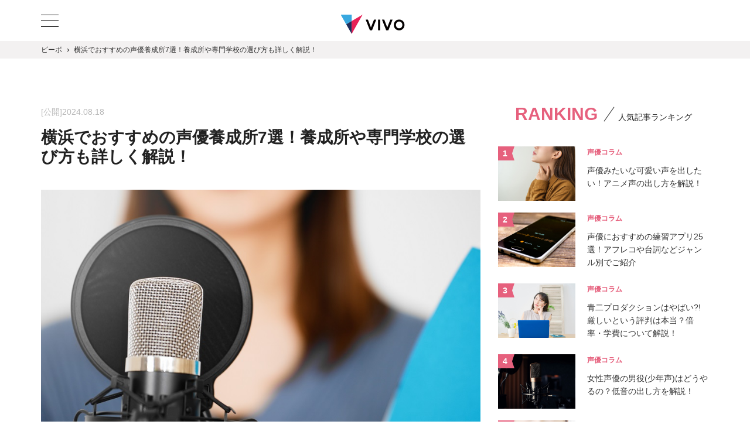

--- FILE ---
content_type: text/html; charset=UTF-8
request_url: https://vi-vo.jp/yokohama/
body_size: 32183
content:
<!DOCTYPE html>
<html lang="ja">
<head prefix="og: http://ogp.me/ns# fb: http://ogp.me/ns/fb# article: http://ogp.me/ns/article#">
  <meta charset="UTF-8">
  <meta name="viewport" content="width=device-width,initial-scale=1.0,minimum-scale=1.0,maximum-scale=1.0,user-scalable=no">
  <!--A8トラッキング用-->
  <meta name="referrer" content="no-referrer-when-downgrade"/>
  <link href="https://vi-vo.jp/wp-content/themes/rumina/favicon.ico" rel="shortcut icon">
  <link href="https://vi-vo.jp/wp-content/themes/rumina/webicon.png" rel="apple-touch-icon">
  <script type="application/ld+json">{
          "@context": "https://schema.org",
          "@type": "BreadcrumbList",
          "itemListElement": [{
            "@type": "ListItem",
            "position":1,
            "item":"https://vi-vo.jp",
            "name": "声優養成所・スクール総合メディアVIVO(ビーボ)"
          },{
      "@type": "ListItem",
      "position":2,
      "item":"https://vi-vo.jp/yokohama/",
      "name": "横浜でおすすめの声優養成所7選！養成所や専門学校の選び方も詳しく解説！"
    }]}</script>
  <!-- Google tag (gtag.js) -->
  <script async src="https://www.googletagmanager.com/gtag/js?id=G-BXST05DJT7"></script>
  <script>
    window.dataLayer = window.dataLayer || [];
    function gtag(){dataLayer.push(arguments);}
    gtag('js', new Date());
  
    gtag('config', 'G-BXST05DJT7');
  </script>

  <title>横浜でおすすめの声優養成所7選！養成所や専門学校の選び方も詳しく解説！ - VIVO(ビーボ)</title>

		<!-- All in One SEO 4.3.8 - aioseo.com -->
		<meta name="description" content="横浜は神奈川県内で最も声優スクールが豊富なエリアです。 お隣の東京都に比べると店舗数は少ないですが、「養成所」" />
		<meta name="robots" content="max-image-preview:large" />
		<link rel="canonical" href="https://vi-vo.jp/yokohama/" />
		<meta name="generator" content="All in One SEO (AIOSEO) 4.3.8" />
		<meta property="og:locale" content="ja_JP" />
		<meta property="og:site_name" content="声優養成所・スクール総合メディアVIVO(ビーボ) - 声優養成所・声優の総合メディア" />
		<meta property="og:type" content="article" />
		<meta property="og:title" content="横浜でおすすめの声優養成所7選！養成所や専門学校の選び方も詳しく解説！ - VIVO(ビーボ)" />
		<meta property="og:description" content="横浜は神奈川県内で最も声優スクールが豊富なエリアです。 お隣の東京都に比べると店舗数は少ないですが、「養成所」" />
		<meta property="og:url" content="https://vi-vo.jp/yokohama/" />
		<meta property="og:image" content="https://vi-vo.jp/wp-content/uploads/logo-1.jpg" />
		<meta property="og:image:secure_url" content="https://vi-vo.jp/wp-content/uploads/logo-1.jpg" />
		<meta property="og:image:width" content="1000" />
		<meta property="og:image:height" content="1000" />
		<meta property="article:published_time" content="2024-08-18T10:53:38+00:00" />
		<meta property="article:modified_time" content="2024-08-18T10:53:38+00:00" />
		<meta name="twitter:card" content="summary" />
		<meta name="twitter:title" content="横浜でおすすめの声優養成所7選！養成所や専門学校の選び方も詳しく解説！ - VIVO(ビーボ)" />
		<meta name="twitter:description" content="横浜は神奈川県内で最も声優スクールが豊富なエリアです。 お隣の東京都に比べると店舗数は少ないですが、「養成所」" />
		<meta name="twitter:image" content="https://vi-vo.jp/wp-content/uploads/logo-1.jpg" />
		<script type="application/ld+json" class="aioseo-schema">
			{"@context":"https:\/\/schema.org","@graph":[{"@type":"BreadcrumbList","@id":"https:\/\/vi-vo.jp\/yokohama\/#breadcrumblist","itemListElement":[{"@type":"ListItem","@id":"https:\/\/vi-vo.jp\/#listItem","position":1,"item":{"@type":"WebPage","@id":"https:\/\/vi-vo.jp\/","name":"\u30db\u30fc\u30e0","description":"\u5168\u56fd\u306e\u58f0\u512a\u990a\u6210\u6240\u30fb\u30b9\u30af\u30fc\u30eb\u306e\u7279\u5fb4\u3092\u6bd4\u8f03\u3059\u308b\u7dcf\u5408\u30e1\u30c7\u30a3\u30a2VIVO\u3002 \u58f0\u512a\u306b\u95a2\u3059\u308b\u60c5\u5831\u3092\u304a\u5c4a\u3051\u3057\u307e\u3059\u3002","url":"https:\/\/vi-vo.jp\/"},"nextItem":"https:\/\/vi-vo.jp\/yokohama\/#listItem"},{"@type":"ListItem","@id":"https:\/\/vi-vo.jp\/yokohama\/#listItem","position":2,"item":{"@type":"WebPage","@id":"https:\/\/vi-vo.jp\/yokohama\/","name":"\u6a2a\u6d5c\u3067\u304a\u3059\u3059\u3081\u306e\u58f0\u512a\u990a\u6210\u62407\u9078\uff01\u990a\u6210\u6240\u3084\u5c02\u9580\u5b66\u6821\u306e\u9078\u3073\u65b9\u3082\u8a73\u3057\u304f\u89e3\u8aac\uff01","description":"\u6a2a\u6d5c\u306f\u795e\u5948\u5ddd\u770c\u5185\u3067\u6700\u3082\u58f0\u512a\u30b9\u30af\u30fc\u30eb\u304c\u8c4a\u5bcc\u306a\u30a8\u30ea\u30a2\u3067\u3059\u3002 \u304a\u96a3\u306e\u6771\u4eac\u90fd\u306b\u6bd4\u3079\u308b\u3068\u5e97\u8217\u6570\u306f\u5c11\u306a\u3044\u3067\u3059\u304c\u3001\u300c\u990a\u6210\u6240\u300d","url":"https:\/\/vi-vo.jp\/yokohama\/"},"previousItem":"https:\/\/vi-vo.jp\/#listItem"}]},{"@type":"Organization","@id":"https:\/\/vi-vo.jp\/#organization","name":"\u682a\u5f0f\u4f1a\u793e\u30d5\u30a1\u30f3\u30af\u30e9\u30b9","url":"https:\/\/vi-vo.jp\/","logo":{"@type":"ImageObject","url":"https:\/\/vi-vo.jp\/wp-content\/uploads\/logo.jpg","@id":"https:\/\/vi-vo.jp\/#organizationLogo","width":1000,"height":512,"caption":"\u58f0\u512a\u990a\u6210\u6240\u30e1\u30c7\u30a3\u30a2VIVO"},"image":{"@id":"https:\/\/vi-vo.jp\/#organizationLogo"}},{"@type":"WebPage","@id":"https:\/\/vi-vo.jp\/yokohama\/#webpage","url":"https:\/\/vi-vo.jp\/yokohama\/","name":"\u6a2a\u6d5c\u3067\u304a\u3059\u3059\u3081\u306e\u58f0\u512a\u990a\u6210\u62407\u9078\uff01\u990a\u6210\u6240\u3084\u5c02\u9580\u5b66\u6821\u306e\u9078\u3073\u65b9\u3082\u8a73\u3057\u304f\u89e3\u8aac\uff01 - VIVO(\u30d3\u30fc\u30dc)","description":"\u6a2a\u6d5c\u306f\u795e\u5948\u5ddd\u770c\u5185\u3067\u6700\u3082\u58f0\u512a\u30b9\u30af\u30fc\u30eb\u304c\u8c4a\u5bcc\u306a\u30a8\u30ea\u30a2\u3067\u3059\u3002 \u304a\u96a3\u306e\u6771\u4eac\u90fd\u306b\u6bd4\u3079\u308b\u3068\u5e97\u8217\u6570\u306f\u5c11\u306a\u3044\u3067\u3059\u304c\u3001\u300c\u990a\u6210\u6240\u300d","inLanguage":"ja","isPartOf":{"@id":"https:\/\/vi-vo.jp\/#website"},"breadcrumb":{"@id":"https:\/\/vi-vo.jp\/yokohama\/#breadcrumblist"},"image":{"@type":"ImageObject","url":"https:\/\/vi-vo.jp\/wp-content\/uploads\/Recommended-voice-actor-school-in-Yokohama.jpeg","@id":"https:\/\/vi-vo.jp\/#mainImage","width":900,"height":600,"caption":"\u6a2a\u6d5c\u3067\u304a\u3059\u3059\u3081\u306e\u58f0\u512a\u30b9\u30af\u30fc\u30eb7\u9078"},"primaryImageOfPage":{"@id":"https:\/\/vi-vo.jp\/yokohama\/#mainImage"},"datePublished":"2024-08-18T10:53:38+09:00","dateModified":"2024-08-18T10:53:38+09:00"},{"@type":"WebSite","@id":"https:\/\/vi-vo.jp\/#website","url":"https:\/\/vi-vo.jp\/","name":"VIVO(\u30d3\u30fc\u30dc)","description":"\u58f0\u512a\u990a\u6210\u6240\u30fb\u58f0\u512a\u306e\u7dcf\u5408\u30e1\u30c7\u30a3\u30a2","inLanguage":"ja","publisher":{"@id":"https:\/\/vi-vo.jp\/#organization"}}]}
		</script>
		<!-- All in One SEO -->


<link rel="alternate" title="oEmbed (JSON)" type="application/json+oembed" href="https://vi-vo.jp/wp-json/oembed/1.0/embed?url=https%3A%2F%2Fvi-vo.jp%2Fyokohama%2F" />
<link rel="alternate" title="oEmbed (XML)" type="text/xml+oembed" href="https://vi-vo.jp/wp-json/oembed/1.0/embed?url=https%3A%2F%2Fvi-vo.jp%2Fyokohama%2F&#038;format=xml" />
		<!-- This site uses the Google Analytics by MonsterInsights plugin v8.15 - Using Analytics tracking - https://www.monsterinsights.com/ -->
		<!-- Note: MonsterInsights is not currently configured on this site. The site owner needs to authenticate with Google Analytics in the MonsterInsights settings panel. -->
					<!-- No UA code set -->
				<!-- / Google Analytics by MonsterInsights -->
		<style id='wp-img-auto-sizes-contain-inline-css' type='text/css'>
img:is([sizes=auto i],[sizes^="auto," i]){contain-intrinsic-size:3000px 1500px}
/*# sourceURL=wp-img-auto-sizes-contain-inline-css */
</style>
<style id='wp-block-library-inline-css' type='text/css'>
:root{--wp-block-synced-color:#7a00df;--wp-block-synced-color--rgb:122,0,223;--wp-bound-block-color:var(--wp-block-synced-color);--wp-editor-canvas-background:#ddd;--wp-admin-theme-color:#007cba;--wp-admin-theme-color--rgb:0,124,186;--wp-admin-theme-color-darker-10:#006ba1;--wp-admin-theme-color-darker-10--rgb:0,107,160.5;--wp-admin-theme-color-darker-20:#005a87;--wp-admin-theme-color-darker-20--rgb:0,90,135;--wp-admin-border-width-focus:2px}@media (min-resolution:192dpi){:root{--wp-admin-border-width-focus:1.5px}}.wp-element-button{cursor:pointer}:root .has-very-light-gray-background-color{background-color:#eee}:root .has-very-dark-gray-background-color{background-color:#313131}:root .has-very-light-gray-color{color:#eee}:root .has-very-dark-gray-color{color:#313131}:root .has-vivid-green-cyan-to-vivid-cyan-blue-gradient-background{background:linear-gradient(135deg,#00d084,#0693e3)}:root .has-purple-crush-gradient-background{background:linear-gradient(135deg,#34e2e4,#4721fb 50%,#ab1dfe)}:root .has-hazy-dawn-gradient-background{background:linear-gradient(135deg,#faaca8,#dad0ec)}:root .has-subdued-olive-gradient-background{background:linear-gradient(135deg,#fafae1,#67a671)}:root .has-atomic-cream-gradient-background{background:linear-gradient(135deg,#fdd79a,#004a59)}:root .has-nightshade-gradient-background{background:linear-gradient(135deg,#330968,#31cdcf)}:root .has-midnight-gradient-background{background:linear-gradient(135deg,#020381,#2874fc)}:root{--wp--preset--font-size--normal:16px;--wp--preset--font-size--huge:42px}.has-regular-font-size{font-size:1em}.has-larger-font-size{font-size:2.625em}.has-normal-font-size{font-size:var(--wp--preset--font-size--normal)}.has-huge-font-size{font-size:var(--wp--preset--font-size--huge)}.has-text-align-center{text-align:center}.has-text-align-left{text-align:left}.has-text-align-right{text-align:right}.has-fit-text{white-space:nowrap!important}#end-resizable-editor-section{display:none}.aligncenter{clear:both}.items-justified-left{justify-content:flex-start}.items-justified-center{justify-content:center}.items-justified-right{justify-content:flex-end}.items-justified-space-between{justify-content:space-between}.screen-reader-text{border:0;clip-path:inset(50%);height:1px;margin:-1px;overflow:hidden;padding:0;position:absolute;width:1px;word-wrap:normal!important}.screen-reader-text:focus{background-color:#ddd;clip-path:none;color:#444;display:block;font-size:1em;height:auto;left:5px;line-height:normal;padding:15px 23px 14px;text-decoration:none;top:5px;width:auto;z-index:100000}html :where(.has-border-color){border-style:solid}html :where([style*=border-top-color]){border-top-style:solid}html :where([style*=border-right-color]){border-right-style:solid}html :where([style*=border-bottom-color]){border-bottom-style:solid}html :where([style*=border-left-color]){border-left-style:solid}html :where([style*=border-width]){border-style:solid}html :where([style*=border-top-width]){border-top-style:solid}html :where([style*=border-right-width]){border-right-style:solid}html :where([style*=border-bottom-width]){border-bottom-style:solid}html :where([style*=border-left-width]){border-left-style:solid}html :where(img[class*=wp-image-]){height:auto;max-width:100%}:where(figure){margin:0 0 1em}html :where(.is-position-sticky){--wp-admin--admin-bar--position-offset:var(--wp-admin--admin-bar--height,0px)}@media screen and (max-width:600px){html :where(.is-position-sticky){--wp-admin--admin-bar--position-offset:0px}}

/*# sourceURL=wp-block-library-inline-css */
</style><style id='global-styles-inline-css' type='text/css'>
:root{--wp--preset--aspect-ratio--square: 1;--wp--preset--aspect-ratio--4-3: 4/3;--wp--preset--aspect-ratio--3-4: 3/4;--wp--preset--aspect-ratio--3-2: 3/2;--wp--preset--aspect-ratio--2-3: 2/3;--wp--preset--aspect-ratio--16-9: 16/9;--wp--preset--aspect-ratio--9-16: 9/16;--wp--preset--color--black: #000000;--wp--preset--color--cyan-bluish-gray: #abb8c3;--wp--preset--color--white: #ffffff;--wp--preset--color--pale-pink: #f78da7;--wp--preset--color--vivid-red: #cf2e2e;--wp--preset--color--luminous-vivid-orange: #ff6900;--wp--preset--color--luminous-vivid-amber: #fcb900;--wp--preset--color--light-green-cyan: #7bdcb5;--wp--preset--color--vivid-green-cyan: #00d084;--wp--preset--color--pale-cyan-blue: #8ed1fc;--wp--preset--color--vivid-cyan-blue: #0693e3;--wp--preset--color--vivid-purple: #9b51e0;--wp--preset--gradient--vivid-cyan-blue-to-vivid-purple: linear-gradient(135deg,rgb(6,147,227) 0%,rgb(155,81,224) 100%);--wp--preset--gradient--light-green-cyan-to-vivid-green-cyan: linear-gradient(135deg,rgb(122,220,180) 0%,rgb(0,208,130) 100%);--wp--preset--gradient--luminous-vivid-amber-to-luminous-vivid-orange: linear-gradient(135deg,rgb(252,185,0) 0%,rgb(255,105,0) 100%);--wp--preset--gradient--luminous-vivid-orange-to-vivid-red: linear-gradient(135deg,rgb(255,105,0) 0%,rgb(207,46,46) 100%);--wp--preset--gradient--very-light-gray-to-cyan-bluish-gray: linear-gradient(135deg,rgb(238,238,238) 0%,rgb(169,184,195) 100%);--wp--preset--gradient--cool-to-warm-spectrum: linear-gradient(135deg,rgb(74,234,220) 0%,rgb(151,120,209) 20%,rgb(207,42,186) 40%,rgb(238,44,130) 60%,rgb(251,105,98) 80%,rgb(254,248,76) 100%);--wp--preset--gradient--blush-light-purple: linear-gradient(135deg,rgb(255,206,236) 0%,rgb(152,150,240) 100%);--wp--preset--gradient--blush-bordeaux: linear-gradient(135deg,rgb(254,205,165) 0%,rgb(254,45,45) 50%,rgb(107,0,62) 100%);--wp--preset--gradient--luminous-dusk: linear-gradient(135deg,rgb(255,203,112) 0%,rgb(199,81,192) 50%,rgb(65,88,208) 100%);--wp--preset--gradient--pale-ocean: linear-gradient(135deg,rgb(255,245,203) 0%,rgb(182,227,212) 50%,rgb(51,167,181) 100%);--wp--preset--gradient--electric-grass: linear-gradient(135deg,rgb(202,248,128) 0%,rgb(113,206,126) 100%);--wp--preset--gradient--midnight: linear-gradient(135deg,rgb(2,3,129) 0%,rgb(40,116,252) 100%);--wp--preset--font-size--small: 13px;--wp--preset--font-size--medium: 20px;--wp--preset--font-size--large: 36px;--wp--preset--font-size--x-large: 42px;--wp--preset--spacing--20: 0.44rem;--wp--preset--spacing--30: 0.67rem;--wp--preset--spacing--40: 1rem;--wp--preset--spacing--50: 1.5rem;--wp--preset--spacing--60: 2.25rem;--wp--preset--spacing--70: 3.38rem;--wp--preset--spacing--80: 5.06rem;--wp--preset--shadow--natural: 6px 6px 9px rgba(0, 0, 0, 0.2);--wp--preset--shadow--deep: 12px 12px 50px rgba(0, 0, 0, 0.4);--wp--preset--shadow--sharp: 6px 6px 0px rgba(0, 0, 0, 0.2);--wp--preset--shadow--outlined: 6px 6px 0px -3px rgb(255, 255, 255), 6px 6px rgb(0, 0, 0);--wp--preset--shadow--crisp: 6px 6px 0px rgb(0, 0, 0);}:where(.is-layout-flex){gap: 0.5em;}:where(.is-layout-grid){gap: 0.5em;}body .is-layout-flex{display: flex;}.is-layout-flex{flex-wrap: wrap;align-items: center;}.is-layout-flex > :is(*, div){margin: 0;}body .is-layout-grid{display: grid;}.is-layout-grid > :is(*, div){margin: 0;}:where(.wp-block-columns.is-layout-flex){gap: 2em;}:where(.wp-block-columns.is-layout-grid){gap: 2em;}:where(.wp-block-post-template.is-layout-flex){gap: 1.25em;}:where(.wp-block-post-template.is-layout-grid){gap: 1.25em;}.has-black-color{color: var(--wp--preset--color--black) !important;}.has-cyan-bluish-gray-color{color: var(--wp--preset--color--cyan-bluish-gray) !important;}.has-white-color{color: var(--wp--preset--color--white) !important;}.has-pale-pink-color{color: var(--wp--preset--color--pale-pink) !important;}.has-vivid-red-color{color: var(--wp--preset--color--vivid-red) !important;}.has-luminous-vivid-orange-color{color: var(--wp--preset--color--luminous-vivid-orange) !important;}.has-luminous-vivid-amber-color{color: var(--wp--preset--color--luminous-vivid-amber) !important;}.has-light-green-cyan-color{color: var(--wp--preset--color--light-green-cyan) !important;}.has-vivid-green-cyan-color{color: var(--wp--preset--color--vivid-green-cyan) !important;}.has-pale-cyan-blue-color{color: var(--wp--preset--color--pale-cyan-blue) !important;}.has-vivid-cyan-blue-color{color: var(--wp--preset--color--vivid-cyan-blue) !important;}.has-vivid-purple-color{color: var(--wp--preset--color--vivid-purple) !important;}.has-black-background-color{background-color: var(--wp--preset--color--black) !important;}.has-cyan-bluish-gray-background-color{background-color: var(--wp--preset--color--cyan-bluish-gray) !important;}.has-white-background-color{background-color: var(--wp--preset--color--white) !important;}.has-pale-pink-background-color{background-color: var(--wp--preset--color--pale-pink) !important;}.has-vivid-red-background-color{background-color: var(--wp--preset--color--vivid-red) !important;}.has-luminous-vivid-orange-background-color{background-color: var(--wp--preset--color--luminous-vivid-orange) !important;}.has-luminous-vivid-amber-background-color{background-color: var(--wp--preset--color--luminous-vivid-amber) !important;}.has-light-green-cyan-background-color{background-color: var(--wp--preset--color--light-green-cyan) !important;}.has-vivid-green-cyan-background-color{background-color: var(--wp--preset--color--vivid-green-cyan) !important;}.has-pale-cyan-blue-background-color{background-color: var(--wp--preset--color--pale-cyan-blue) !important;}.has-vivid-cyan-blue-background-color{background-color: var(--wp--preset--color--vivid-cyan-blue) !important;}.has-vivid-purple-background-color{background-color: var(--wp--preset--color--vivid-purple) !important;}.has-black-border-color{border-color: var(--wp--preset--color--black) !important;}.has-cyan-bluish-gray-border-color{border-color: var(--wp--preset--color--cyan-bluish-gray) !important;}.has-white-border-color{border-color: var(--wp--preset--color--white) !important;}.has-pale-pink-border-color{border-color: var(--wp--preset--color--pale-pink) !important;}.has-vivid-red-border-color{border-color: var(--wp--preset--color--vivid-red) !important;}.has-luminous-vivid-orange-border-color{border-color: var(--wp--preset--color--luminous-vivid-orange) !important;}.has-luminous-vivid-amber-border-color{border-color: var(--wp--preset--color--luminous-vivid-amber) !important;}.has-light-green-cyan-border-color{border-color: var(--wp--preset--color--light-green-cyan) !important;}.has-vivid-green-cyan-border-color{border-color: var(--wp--preset--color--vivid-green-cyan) !important;}.has-pale-cyan-blue-border-color{border-color: var(--wp--preset--color--pale-cyan-blue) !important;}.has-vivid-cyan-blue-border-color{border-color: var(--wp--preset--color--vivid-cyan-blue) !important;}.has-vivid-purple-border-color{border-color: var(--wp--preset--color--vivid-purple) !important;}.has-vivid-cyan-blue-to-vivid-purple-gradient-background{background: var(--wp--preset--gradient--vivid-cyan-blue-to-vivid-purple) !important;}.has-light-green-cyan-to-vivid-green-cyan-gradient-background{background: var(--wp--preset--gradient--light-green-cyan-to-vivid-green-cyan) !important;}.has-luminous-vivid-amber-to-luminous-vivid-orange-gradient-background{background: var(--wp--preset--gradient--luminous-vivid-amber-to-luminous-vivid-orange) !important;}.has-luminous-vivid-orange-to-vivid-red-gradient-background{background: var(--wp--preset--gradient--luminous-vivid-orange-to-vivid-red) !important;}.has-very-light-gray-to-cyan-bluish-gray-gradient-background{background: var(--wp--preset--gradient--very-light-gray-to-cyan-bluish-gray) !important;}.has-cool-to-warm-spectrum-gradient-background{background: var(--wp--preset--gradient--cool-to-warm-spectrum) !important;}.has-blush-light-purple-gradient-background{background: var(--wp--preset--gradient--blush-light-purple) !important;}.has-blush-bordeaux-gradient-background{background: var(--wp--preset--gradient--blush-bordeaux) !important;}.has-luminous-dusk-gradient-background{background: var(--wp--preset--gradient--luminous-dusk) !important;}.has-pale-ocean-gradient-background{background: var(--wp--preset--gradient--pale-ocean) !important;}.has-electric-grass-gradient-background{background: var(--wp--preset--gradient--electric-grass) !important;}.has-midnight-gradient-background{background: var(--wp--preset--gradient--midnight) !important;}.has-small-font-size{font-size: var(--wp--preset--font-size--small) !important;}.has-medium-font-size{font-size: var(--wp--preset--font-size--medium) !important;}.has-large-font-size{font-size: var(--wp--preset--font-size--large) !important;}.has-x-large-font-size{font-size: var(--wp--preset--font-size--x-large) !important;}
/*# sourceURL=global-styles-inline-css */
</style>

<style id='classic-theme-styles-inline-css' type='text/css'>
/*! This file is auto-generated */
.wp-block-button__link{color:#fff;background-color:#32373c;border-radius:9999px;box-shadow:none;text-decoration:none;padding:calc(.667em + 2px) calc(1.333em + 2px);font-size:1.125em}.wp-block-file__button{background:#32373c;color:#fff;text-decoration:none}
/*# sourceURL=/wp-includes/css/classic-themes.min.css */
</style>
<link rel='stylesheet' id='toc-screen-css' href='https://vi-vo.jp/wp-content/plugins/table-of-contents-plus/screen.min.css?ver=2106' type='text/css' media='all' />
<link data-minify="1" rel='stylesheet' id='style-css' href='https://vi-vo.jp/wp-content/cache/min/1/wp-content/themes/rumina/dist/css/style.css?ver=1725376390' type='text/css' media='all' />
<link data-minify="1" rel='stylesheet' id='drawer-css' href='https://vi-vo.jp/wp-content/cache/min/1/wp-content/themes/rumina/drawer/dist/css/bootstrap-drawer.css?ver=1725376390' type='text/css' media='all' />
<script type="text/javascript" src="https://vi-vo.jp/wp-includes/js/jquery/jquery.min.js?ver=3.7.1" id="jquery-core-js"></script>
<script type="text/javascript" src="https://vi-vo.jp/wp-content/themes/rumina/dist/js/index.min.js?ver=1.0.0" id="myscripts-js"></script>
<script type="text/javascript" src="https://vi-vo.jp/wp-content/themes/rumina/drawer/dist/js/bootstrap-drawer.min.js?ver=1.0.0" id="drawerjs-js"></script>
<link rel="https://api.w.org/" href="https://vi-vo.jp/wp-json/" /><link rel="alternate" title="JSON" type="application/json" href="https://vi-vo.jp/wp-json/wp/v2/pages/2409" /><link rel='shortlink' href='https://vi-vo.jp/?p=2409' />
<style type="text/css">div#toc_container {width: 100%;}div#toc_container ul li {font-size: 100%;}</style><noscript><style>.lazyload[data-src]{display:none !important;}</style></noscript><style>.lazyload{background-image:none !important;}.lazyload:before{background-image:none !important;}</style>		<style type="text/css" id="wp-custom-css">
			.container .overflow-x-scroll{
	overflow-x: scroll! important;
}
.overflow-x-scroll .table{
  width: 100% !important;
  border-collapse: collapse !important;
	white-space: nowrap !important;
}
.breadcrumbs .overflow-x-scroll{
	overflow-x: none! important;	
}

.post-wrap .post-content .post-editorial p{
margin: 0;
}

.privacy-info{
background: #fff;
}
.privacy-company{
padding:50px 0 80px;
}
.privacy-info h1{
font-size: 2.8rem;
color: #222;
margin-bottom: 40px;
font-weight: 700;
}
.privacy-info h2{
font-size: 2rem;
line-height: 1.5;
font-weight: 700;
margin: 40px 0px;
border-bottom: #e5e5e5 solid 1px;
padding: 0 0 10px;
color: #222;
position: relative;
}
.privacy-info h3{
font-size: 1.8rem;
color: #222;
font-weight: 700;
padding-bottom: 20px;
}
.privacy-info ul li{
line-height: 1.7;
padding-bottom: 15px;
padding-left:1em;
text-indent:-1em;
}

/*company*/
#company-contens{
padding: 0;
}

@media (max-width: 767.98px){
.post-wrap .post-content p {
    font-size: 1.4rem;
}
.post-wrap .post-content h2 {
    font-size: 1.6rem;
    padding: 10px 12px;
}
.post-wrap .post-content h3 {
		font-size: 1.6rem;
}
.post-wrap .post-content h4 {
    font-size: 1.6rem;
}
.post-wrap .box-ribbon .box-title {
		font-size: 1.4rem;		
}
	.post-wrap .box-ribbon .box-content {
		font-size: 1.4rem;
}
.post-wrap .list-normal li {
	font-size: 1.4rem;
}
}		</style>
		<noscript><style id="rocket-lazyload-nojs-css">.rll-youtube-player, [data-lazy-src]{display:none !important;}</style></noscript></head>
<body class="under">
<script data-cfasync="false" data-no-defer="1">var ewww_webp_supported=false;</script>

  <header>
    <nav class="navbar navbar-expand-xs fixed-top">
      <div class="container">
        
        <div class="navbar-left">
          <button class="btn btn-link" type="button" data-toggle="drawer" data-target="#drawer">
            <span></span><span></span><span></span>
          </button>
        </div>

        <a class="navbar-brand" href="https://vi-vo.jp" >
          <img src="[data-uri]" alt="声優養成所の総合メディアVIVO(ビーボ)" data-src="https://vi-vo.jp/wp-content/themes/rumina/dist/images/common/logo.svg" decoding="async" class="lazyload"><noscript><img src="https://vi-vo.jp/wp-content/themes/rumina/dist/images/common/logo.svg" alt="声優養成所の総合メディアVIVO(ビーボ)" data-eio="l"></noscript>
        </a>
<!--
        <div class="navbar-right">
          <form role="search" action="https://vi-vo.jp" method='get'>
            <div class="search-box">
              <span class="search-ico"></span>
              <input type="text" placeholder="記事をさがす" name="s" id="s">
              <button type="reset"></button>
            </div>
          </form>
          
        </div>
-->
      </div>
    </nav>
    <div class="drawer drawer-left slide" tabindex="-1" role="dialog" aria-labelledby="drawer-1-title" aria-hidden="true" id="drawer">
      <div class="drawer-content" role="document">
        <div class="drawer-body">
          <ul class="drawer-menu">
            <li><a href="https://vi-vo.jp">HOME</a></li>
            <li>カテゴリー</li>
                        <li><a href="https://vi-vo.jp/category/vocal-voice/">ボイトレ</a></li>
                        <li><a href="https://vi-vo.jp/category/voice/">声優コラム</a></li>
                      </ul>
        </div>

      </div><!-- /.drawer-content -->
    </div><!-- /.drawer -->
  </header>

    <div class="breadcrumbs overflow-x-scroll">
    <div class="container">
      <a href="https://vi-vo.jp">ビーボ</a><span>横浜でおすすめの声優養成所7選！養成所や専門学校の選び方も詳しく解説！</span>    </div>
  </div>
  

<div class="wrapper">
  <div class="container">
    <div class="row">
      <div class="col-lg-8">

        <div class="post-wrap">
                    <div class="post-header">
            <div class="post-info">
              <p class="post-date">
                                <time datetime="2024-08-18T19:53:38+09:00" itemProp="datePublished">[公開]2024.08.18</time>
                              </p>
                          </div>
            <!--
            <div class="post-social">
              <ul>
                <li>
                  <div class="fb-like" data-href="https://vi-vo.jp/yokohama/" data-layout="button_count" data-action="like" data-size="small" data-show-faces="false" data-share="true"></div>
                </li>
                <li style="margin-right:-9px">
                  <script data-minify="1" type="text/javascript" src="https://vi-vo.jp/wp-content/cache/min/1/js/widgetoon.js?ver=1768511865"></script><a href="http://twitter.com/share" class="twitter-share-buttoon" data-url="https://vi-vo.jp/yokohama/" data-text="横浜でおすすめの声優養成所7選！養成所や専門学校の選び方も詳しく解説！" data-count="horizontal" data-lang="ja">ツイート</a>
                  <script>
                    widgetoon_main();
                  </script>
                </li>
                <li>
                  <div class="line-it-button" data-lang="ja" data-type="share-a" data-url="https://vi-vo.jp/yokohama/" style="display: none;"></div>
                  <script data-minify="1" src="https://vi-vo.jp/wp-content/cache/min/1/r/web/social-plugin/js/thirdparty/loader.min.js?ver=1768511865" async="async" defer="defer"></script>
                </li>
                <li><a href="http://b.hatena.ne.jp/entry/" class="hatena-bookmark-button" data-hatena-bookmark-layout="basic-label-counter" data-hatena-bookmark-lang="ja" title="このエントリーをはてなブックマークに追加"><img src="data:image/svg+xml,%3Csvg%20xmlns='http://www.w3.org/2000/svg'%20viewBox='0%200%2020%2020'%3E%3C/svg%3E" alt="このエントリーをはてなブックマークに追加" width="20" height="20" style="border: none;" data-lazy-src="https://b.st-hatena.com/images/entry-button/button-only@2x.png" /><noscript><img src="https://b.st-hatena.com/images/entry-button/button-only@2x.png" alt="このエントリーをはてなブックマークに追加" width="20" height="20" style="border: none;" /></noscript></a>
                  <script data-minify="1" type="text/javascript" src="https://vi-vo.jp/wp-content/cache/min/1/js/bookmark_button.js?ver=1768511865" charset="utf-8" async="async"></script>
                </li>
              </ul>
            </div>
          -->

            <h1 class="post-title">横浜でおすすめの声優養成所7選！養成所や専門学校の選び方も詳しく解説！</h1>
          </div>
          <div class="post-content clearfix">
            <img width="900" height="600" src="data:image/svg+xml,%3Csvg%20xmlns='http://www.w3.org/2000/svg'%20viewBox='0%200%20900%20600'%3E%3C/svg%3E" class="attachment-full size-full wp-post-image" alt="横浜でおすすめの声優スクール7選" decoding="async" fetchpriority="high" data-lazy-srcset="https://vi-vo.jp/wp-content/uploads/Recommended-voice-actor-school-in-Yokohama.jpeg 900w, https://vi-vo.jp/wp-content/uploads/Recommended-voice-actor-school-in-Yokohama-300x200.jpeg 300w, https://vi-vo.jp/wp-content/uploads/Recommended-voice-actor-school-in-Yokohama-768x512.jpeg 768w" data-lazy-sizes="(max-width: 900px) 100vw, 900px" data-lazy-src="https://vi-vo.jp/wp-content/uploads/Recommended-voice-actor-school-in-Yokohama.jpeg" /><noscript><img width="900" height="600" src="https://vi-vo.jp/wp-content/uploads/Recommended-voice-actor-school-in-Yokohama.jpeg" class="attachment-full size-full wp-post-image" alt="横浜でおすすめの声優スクール7選" decoding="async" fetchpriority="high" srcset="https://vi-vo.jp/wp-content/uploads/Recommended-voice-actor-school-in-Yokohama.jpeg 900w, https://vi-vo.jp/wp-content/uploads/Recommended-voice-actor-school-in-Yokohama-300x200.jpeg 300w, https://vi-vo.jp/wp-content/uploads/Recommended-voice-actor-school-in-Yokohama-768x512.jpeg 768w" sizes="(max-width: 900px) 100vw, 900px" /></noscript>                          <p class="post-promotion">当サイトは一部プロモーションが含まれます。</p>
                        <p>横浜は神奈川県内で最も声優スクールが豊富なエリアです。<br />
お隣の東京都に比べると店舗数は少ないですが、「養成所」「専門学校」「教室」と様々な種類の声優スクールがあります。</p>
<p>今回は、横浜で声優を目指す方に向けて、おすすめの声優スクールをまとめました。<br />
各スクールの学費やコースについても詳しくご紹介します！<br />
<div id="toc_container" class="no_bullets"><p class="toc_title">CONTENTS</p><ul class="toc_list"><li><a href="#i">声優スクールの選び方</a><ul><li><a href="#i-2">プロになるかどうかを決めるほうが選びやすい</a></li><li><a href="#3">声優スクールは3種類！各スクールの特長と違い</a><ul><li><a href="#i-3">養成所の特長</a></li><li><a href="#i-4">専門学校の特長</a></li><li><a href="#i-5">教室の特長</a></li></ul></li><li><a href="#i-6">迷ったときは卒業生をチェック</a></li><li><a href="#i-7">最終的には資料請求や体験レッスンで決めよう</a></li></ul></li><li><a href="#7">横浜でおすすめの声優スクール7選！</a><ul><li><a href="#i-8">アバロン声優スクール</a></li><li><a href="#i-9">シアーミュージック</a></li><li><a href="#IAM">インターナショナル・メディア学院(IAM)</a></li><li><a href="#i-10">日本ナレーション演技研究所</a></li><li><a href="#WOOD">声優スクールWOOD</a></li><li><a href="#THEATRE_ACADEMY">テアトルアカデミー(THEATRE ACADEMY)</a></li><li><a href="#i-11">総合学園ヒューマンアカデミー</a></li></ul></li><li><a href="#i-12">プロの声優になるなら上京すべき？</a></li><li><a href="#i-13">まとめ</a></li></ul></div>
</p>
<h2><span id="i">声優スクールの選び方</span></h2>
<p><img decoding="async" src="data:image/svg+xml,%3Csvg%20xmlns='http://www.w3.org/2000/svg'%20viewBox='0%200%20900%20600'%3E%3C/svg%3E" alt="声優スクールの選び方" width="900" height="600" class="aligncenter size-full wp-image-2404" data-lazy-srcset="https://vi-vo.jp/wp-content/uploads/How-to-choose-a-voice-actor-school-1.jpeg 900w, https://vi-vo.jp/wp-content/uploads/How-to-choose-a-voice-actor-school-1-300x200.jpeg 300w, https://vi-vo.jp/wp-content/uploads/How-to-choose-a-voice-actor-school-1-768x512.jpeg 768w" data-lazy-sizes="(max-width: 900px) 100vw, 900px" data-lazy-src="http://vi-vo.jp/wp-content/uploads/How-to-choose-a-voice-actor-school-1.jpeg" /><noscript><img decoding="async" src="http://vi-vo.jp/wp-content/uploads/How-to-choose-a-voice-actor-school-1.jpeg" alt="声優スクールの選び方" width="900" height="600" class="aligncenter size-full wp-image-2404" srcset="https://vi-vo.jp/wp-content/uploads/How-to-choose-a-voice-actor-school-1.jpeg 900w, https://vi-vo.jp/wp-content/uploads/How-to-choose-a-voice-actor-school-1-300x200.jpeg 300w, https://vi-vo.jp/wp-content/uploads/How-to-choose-a-voice-actor-school-1-768x512.jpeg 768w" sizes="(max-width: 900px) 100vw, 900px" /></noscript></p>
<p>声優スクールには「学費」や「オーディション」など様々な違いがあり、各スクールの特長は大きく異なります。<br />
まずは、自分に合ったスクールを見つけるためにも、スクールの選び方を抑えておきましょう。</p>
<h3><span id="i-2">プロになるかどうかを決めるほうが選びやすい</span></h3>
<p>声優スクールを選ぶ前に「プロになりたいか？」はハッキリと決めるのがおすすめです。<br />
スクールによってはプロダクション(声優事務所)の所属オーディションがないところもあるので、進路を明確にするほうがスクール選びがスムーズです。</p>
<h3><span id="3">声優スクールは3種類！各スクールの特長と違い</span></h3>
<p>声優スクールには</p>
<ul class="list-normal">
<li>「養成所」</li>
<li>「専門学校」</li>
<li>「教室」</li>
</ul>
<p>の3種類あります。<br />
各種類によってプロデビューまでの道のりが異なり、学費も安ければ10万円台、高ければ100万円台と、桁違いの差があります。</p>
<div class="box-grey">
<p>※他にも、「劇団」や「大学の演劇部」から声優になることもできますが、劇団や大学の演劇部は体を使った芝居の稽古が中心です。<br />
アフレコ等の声を中心としたレッスンをどのくらい行っているのかが様々なため、このページではこれからご紹介する3種類に絞っています。</p>
</div>
<h4><span id="i-3">養成所の特長</span></h4>
<p>養成所とは、プロダクションが運営する声優スクールのことです。<br />
養成所に入所すると、運営母体であるプロダクションに所属するためのオーディションを受けられます。<br />
養成所に入るだけでプロデビューのチャンスを掴めるのが特長です。</p>
<p>ほとんどの養成所には入所オーディション(試験)があります。<br />
台詞や朗読などの実技試験を行っている養成所が多いため、経験者の応募が多いと未経験者は合格するのが難しいです。</p>
<p>そのため、基本的に養成所は経験者に向いている声優スクールです。</p>
<div class="overflow-x-scroll my-5">
<table class="table">
<tr>
<th>こんな方におすすめ</th>
<td>・声優経験がある<br />
・声優として自信がある</td>
</tr>
<tr>
<th>スクールに入るための条件</th>
<td>ほとんどの養成所には入所するための<br />
オーディション(試験)がある。</td>
</tr>
<tr>
<th>プロになるまでのルート</th>
<td>①入所する<br />
②レッスンを受ける<br />
③進級テストに合格して上位クラスに進む、あるいはプロダクションに<br />
所属するためのオーディションを受ける<br />
④プロデビュー</td>
</tr>
<tr>
<th>プロダクションのオーディションの有無</th>
<td>養成所はプロダクションが運営しているため、<br />
入所後はそのプロダクションに所属するための<br />
オーディションを受ける機会がある。</td>
</tr>
<tr>
<th>養成期間</th>
<td>1年を区切りにしている養成所が多い。</td>
</tr>
<tr>
<th>料金相場</th>
<td>・年間30万円～50万円</td>
</tr>
<tr>
<th>主なレッスン内容とカリキュラム</th>
<td>・ストレッチ<br />
・発声<br />
・滑舌<br />
・腹式呼吸<br />
・朗読<br />
・台詞<br />
・演技<br />
・ダンス<br />
・歌唱<br />
・舞台形式のレッスン<br />
・アフレコやアテレコ<br />
・学内オーディション<br />
・進級テスト<br />
・作品作り</td>
</tr>
</table>
</div>
<h4><span id="i-4">専門学校の特長</span></h4>
<p>専門学校の入学試験は書類審査と面接のみとなっている学校が多いため、未経験者でも簡単に入学することができます。<br />
ほとんどの専門学校は2年制になっており、充実した設備とカリキュラムで基礎から実践まで声優に必要なスキルをしっかりと習得できるのが強みです。</p>
<p>卒業の時期になると就職活動を開始しますが、その際に複数のプロダクションでオーディションを受ける機会があります。</p>
<div class="box-ribbon">
<div class="box-title">ポイント</div>
<div class="box-content">
大手専門学校になるとコネクションの幅が広いため、50社以上のプロダクションでオーディションを受けられる学校もあります。
</div>
</div>
<p>養成所に比べて所属オーディションの機会が多いのが専門学校の魅力ですが、学費が高くつきます。<br />
年間で100万円から150万円、2年制なら卒業までに約300万円は見積もっておきたいところです。</p>
<div class="overflow-x-scroll my-5">
<table class="table">
<tr>
<th>こんな方におすすめ</th>
<td>・未経験からプロを目指したい<br />
・設備やカリキュラムが充実しているスクールがいい</td>
</tr>
<tr>
<th>スクールに入るための条件</th>
<td>書類選考と面接で合否を決める専門学校が多い。</td>
</tr>
<tr>
<th>プロになるまでのルート</th>
<td>①入学する<br />
②レッスンを受ける<br />
③就職活動する(プロダクションのオーディションを受ける)<br />
④プロデビュー</td>
</tr>
<tr>
<th>プロダクションのオーディションの有無</th>
<td>大手専門学校は業界との繋がりがあるため、<br />
就職活動でプロダクションのオーディションを受けられる。</td>
</tr>
<tr>
<th>養成期間</th>
<td>2年制の専門学校が多い。</td>
</tr>
<tr>
<th>料金相場</th>
<td>・年間100万円～150万円</td>
</tr>
<tr>
<th>主なレッスン内容とカリキュラム</th>
<td>・ストレッチ<br />
・発声<br />
・滑舌<br />
・腹式呼吸<br />
・朗読<br />
・台詞<br />
・演技<br />
・ダンス<br />
・歌唱<br />
・舞台形式のレッスン<br />
・アフレコやアテレコ<br />
・ボイスサンプルの作成<br />
・学内オーディション<br />
・定期発表会<br />
・作品作り<br />
・プロダクション説明会<br />
・オーディション対策<br />
・メイクなどのセルフプロデュース<br />
・卒業講演</td>
</tr>
</table>
</div>
<h4><span id="i-5">教室の特長</span></h4>
<p>声優教室はレッスン回数を自由に決められるのが特長です。</p>
<p>養成所は1年を区切りにしているところが多く、専門学校は2年制が主流です。<br />
どちらも養成期間が長いわけですが、教室なら自由に通う期間を決められます。</p>
<p>レッスン回数を自由に決められるので、費用も予算に合わせて調整しやすいです。<br />
人によって受講期間が異なることからカリキュラムは個別に作成している教室が多く、ピンポイントに習いたいことだけに集中してレッスンを受けることもできます。</p>
<p>ほとんどの教室はプロダクションに所属するためのオーディションを提供していないので、プロダクションに入るためには自分でオーディションを探す必要があります。<br />
プロデビューに向けては、ここが養成所や専門学校と大きく異なるポイントです。</p>
<div class="overflow-x-scroll my-5">
<table class="table">
<tr>
<th>こんな方におすすめ</th>
<td>・声優はどんな職業なのかを知りたい<br />
・費用の安いスクールがいい</td>
</tr>
<tr>
<th>スクールに入るための条件</th>
<td>年齢さえクリアすれば誰でも受講できる。<br />
年齢制限のない教室も多い。</td>
</tr>
<tr>
<th>プロになるまでのルート</th>
<td>①入会する<br />
②レッスンを受ける<br />
③自分でプロダクションのオーディションを探して受ける<br />
④合格できなければ、養成所や専門学校も検討する<br />
⑤選んだ各ルートでプロを目指す</td>
</tr>
<tr>
<th>プロダクションのオーディションの有無</th>
<td>
プロダクションの紹介をしていない教室が多いため、<br />
自分でオーディションを受けられるプロダクションを<br />
探す必要がある。</td>
</tr>
<tr>
<th>養成期間</th>
<td>月2回など、レッスン回数を区切りにしている教室が多い。</td>
</tr>
<tr>
<th>料金相場</th>
<td>・1回5,000円</td>
</tr>
<tr>
<th>主なレッスン内容とカリキュラム</th>
<td>・ストレッチ<br />
・発声<br />
・滑舌<br />
・腹式呼吸<br />
・朗読<br />
・台詞<br />
・演技<br />
・アフレコやアテレコ<br />
・オーディション対策</p>
<p>※特定のカリキュラムが決まっていない教室が多いため、<br />
好きなことをピンポイントに学べる。</td>
</tr>
</table>
</div>
<h3><span id="i-6">迷ったときは卒業生をチェック</span></h3>
<p>卒業生をチェックするのはスクール選びにおいていい参考になります。<br />
一部、卒業生の情報を公開していないスクールもありますが、ほとんどのスクールは公式サイトや資料請求のパンフレットで卒業生を紹介しています。</p>
<p>有名な声優さんが通っていたスクールというのは興味が湧きますし、卒業生が参加した作品をチェックすればどのような仕事に就けるのかも大体は把握することができます。<br />
プロダクションによって「アニメ」や「外画」あるいは「ナレーション」など、仕事内容の傾向が異なります。</p>
<h3><span id="i-7">最終的には資料請求や体験レッスンで決めよう</span></h3>
<p>最終的に声優スクールを選ぶときは、必ず資料請求で最新情報を入手してください。</p>
<p>養成所と専門学校は時期によってコースや定員などが異なるケースがあるため、募集要項を確認するのが必須です。<br />
また、教室は無料体験レッスンを開催しているところが多いので、気になる教室があれば体験レッスンに参加して決めるのがいいでしょう。</p>
<h2><span id="7">横浜でおすすめの声優スクール7選！</span></h2>
<p><img decoding="async" src="data:image/svg+xml,%3Csvg%20xmlns='http://www.w3.org/2000/svg'%20viewBox='0%200%20900%20600'%3E%3C/svg%3E" alt="横浜でおすすめの声優スクール7選" width="900" height="600" class="aligncenter size-full wp-image-2406" data-lazy-srcset="https://vi-vo.jp/wp-content/uploads/Yokohama-recommended-voice-actor-school.jpeg 900w, https://vi-vo.jp/wp-content/uploads/Yokohama-recommended-voice-actor-school-300x200.jpeg 300w, https://vi-vo.jp/wp-content/uploads/Yokohama-recommended-voice-actor-school-768x512.jpeg 768w" data-lazy-sizes="(max-width: 900px) 100vw, 900px" data-lazy-src="http://vi-vo.jp/wp-content/uploads/Yokohama-recommended-voice-actor-school.jpeg" /><noscript><img decoding="async" src="http://vi-vo.jp/wp-content/uploads/Yokohama-recommended-voice-actor-school.jpeg" alt="横浜でおすすめの声優スクール7選" width="900" height="600" class="aligncenter size-full wp-image-2406" srcset="https://vi-vo.jp/wp-content/uploads/Yokohama-recommended-voice-actor-school.jpeg 900w, https://vi-vo.jp/wp-content/uploads/Yokohama-recommended-voice-actor-school-300x200.jpeg 300w, https://vi-vo.jp/wp-content/uploads/Yokohama-recommended-voice-actor-school-768x512.jpeg 768w" sizes="(max-width: 900px) 100vw, 900px" /></noscript></p>
<p>今回ご紹介する声優スクールは、いずれも業界で知名度の高いスクールです。<br />
多くの卒業生を輩出しており、実績も高いです。<br />
それでは、横浜でおすすめの声優スクールをご紹介します！</p>
<h3><span id="i-8">アバロン声優スクール</span></h3>
<p><a href="https://px.a8.net/svt/ejp?a8mat=3T03OU+G4HUJE+4FRO+60WN6" rel="nofollow "><img decoding="async" src="data:image/svg+xml,%3Csvg%20xmlns='http://www.w3.org/2000/svg'%20viewBox='0%200%20900%20600'%3E%3C/svg%3E" alt="アバロン声優スクール" width="900" height="600" class="aligncenter size-full wp-image-2361" data-lazy-srcset="https://vi-vo.jp/wp-content/uploads/avalon-1.jpg 900w, https://vi-vo.jp/wp-content/uploads/avalon-1-300x200.jpg 300w, https://vi-vo.jp/wp-content/uploads/avalon-1-768x512.jpg 768w" data-lazy-sizes="(max-width: 900px) 100vw, 900px" data-lazy-src="http://vi-vo.jp/wp-content/uploads/avalon-1.jpg" /><noscript><img decoding="async" src="http://vi-vo.jp/wp-content/uploads/avalon-1.jpg" alt="アバロン声優スクール" width="900" height="600" class="aligncenter size-full wp-image-2361" srcset="https://vi-vo.jp/wp-content/uploads/avalon-1.jpg 900w, https://vi-vo.jp/wp-content/uploads/avalon-1-300x200.jpg 300w, https://vi-vo.jp/wp-content/uploads/avalon-1-768x512.jpg 768w" sizes="(max-width: 900px) 100vw, 900px" /></noscript></a><span class="font12"></a>出典:<a href="https://px.a8.net/svt/ejp?a8mat=3T03OU+G4HUJE+4FRO+60WN6" rel="nofollow">アバロン声優スクール</a></span></p>
<p>アバロン声優スクールは全国に13店舗を展開する大手教室です。</p>
<p>横浜校はJR横浜駅から徒歩4分の場所にあります。<br />
遠方にお住まいの方にはオンラインレッスンもおすすめです。</p>
<div class="box-ribbon">
<div class="box-title">◇アバロン声優スクールのおすすめポイント◇</div>
<div class="box-content">
<ul>
<li>初心者歓迎！</li>
<li>公式のボイトレ本がAmazonで売上1位になったことがある！</li>
<li>入所オーディションがない！</li>
<li>月2回からレッスン回数を選べる！</li>
<li>ボイスサンプルを無料で作成できる！</li>
<li>オーディション対策に強い！</li>
<li>オンラインレッスンにも対応！</li>
</ul>
</div>
</div>
<p>アバロン声優スクールはボイストレーニングに定評があります。<br />
Amazonの音楽書籍部門で「スマホで簡単レッスン究極のボイトレ」と「魔法のボイストレーニング」が1位になり、ロングセラーとなっています。</p>
<p>声優の基礎を学べるだけではなく、オーディション対策に強いのもアバロン声優スクールの魅力です。<br />
ボイスサンプルは無料で作成可能。<br />
さらに応募書類の書き方や面接のコツなども徹底的にサポートしてくれるので、オーディションに向けてしっかりと準備したい方にも向いている教室です。</p>
<p>過去には「81プロデュース」や「俳協」など、大手プロダクションのオーディションに合格した生徒さんもおられます。<br />
このような実績を見ると、教室からプロデビューするのも夢ではありません。</p>
<p>体験レッスンは完全無料です。<br />
体験レッスンに参加すると、「入学金無料」+「初月謝50%OFF」の特典を得られるので、まずは体験からスタートしてみてください。</p>
<div class="overflow-x-scroll my-5">
<table>
<tr>
<th>声優スクールの種類</th>
<td colspan="2">教室</td>
</tr>
<tr>
<th>住所</th>
<td>横浜校</td>
<td>神奈川県横浜市西区北幸2-4-5 コウノビル5F<br />
JR横浜駅から徒歩4分</td>
</tr>
<tr>
<th>年齢制限</th>
<td colspan="2">年齢制限なし</td>
</tr>
<tr>
<th>入会金</th>
<td colspan="2">1万円<br />
※入会金が無料になるキャンペーンが開催中。</td>
</tr>
<tr>
<th rowspan="3">受講料</th>
<td>30分ビギナーコース</td>
<td>月2回：7,500円/月</td>
</tr>
<tr>
<td>45分スタンダードコース</td>
<td>月2回：1万500円/月<br />
月3回：1万4,700円/月<br />
月4回：1万8,600円/月</td>
</tr>
<tr>
<td>60分プレミアムコース</td>
<td>月2回：1万2,800円/月<br />
月3回：1万8,600円/月<br />
月4回：2万4,000円/月</td>
</tr>
<tr>
<th>声優コース一覧</th>
<td colspan="2">・声優ナレーターコース<br />
・話し方コース</p>
<p>※受講料は共通です。</td>
</tr>
<tr>
<th>卒業生の主な実績</th>
<td colspan="2">「Re:ゼロから始める異世界生活」エミリア役<br />
「魔法つかいプリキュア！」朝日奈みらい役とキュアミラクル役<br />
「名探偵コナン」受付役<br />
「ラブライブ！サンシャイン!!」女子生徒役<br />
「けものフレンズ」ニホンツキノワグマ役</td>
</tr>
<tr>
<th>特長</th>
<td colspan="2">・発声や滑舌など、ボイストレーニングの指導に定評がある<br />
・生徒さんをプロデビューに導いた実績がある<br />
・マンツーマンでマイペースにレッスンを受けられる<br />
・オーディションに向けて必要なことを徹底サポートしてくれる<br />
・声優経験のない初心者には特におすすめ</td>
</tr>
</table>
</div>
<div class="text-center"><a href="https://px.a8.net/svt/ejp?a8mat=3T03OU+G4HUJE+4FRO+60WN6" class="button-single" rel="nofollow">公式サイトはこちら</a></div>
<h3><span id="i-9">シアーミュージック</span></h3>
<p><a href="https://px.a8.net/svt/ejp?a8mat=3T03OU+FWR7OA+2UVW+6R9PU" rel="nofollow "><img decoding="async" src="data:image/svg+xml,%3Csvg%20xmlns='http://www.w3.org/2000/svg'%20viewBox='0%200%20900%20428'%3E%3C/svg%3E" alt="シアーミュージック" width="900" height="428" class="aligncenter size-full wp-image-1107" data-lazy-src="http://vi-vo.jp/wp-content/uploads/sheer.jpg" /><noscript><img decoding="async" src="http://vi-vo.jp/wp-content/uploads/sheer.jpg" alt="シアーミュージック" width="900" height="428" class="aligncenter size-full wp-image-1107" /></noscript></a><span class="font12">出典:<a href="https://px.a8.net/svt/ejp?a8mat=3T03OU+FWR7OA+2UVW+6R9PU" rel="nofollow">シアーミュージック</a></span></p>
<p>シアーミュージックは全国に100箇所以上の店舗を構える大手教室です。</p>
<p>横浜には「横浜校」「新横浜校」「横浜西口校」「上大岡校」の4教室があり、いずれも最寄り駅から徒歩数分でアクセスできます。<br />
教室が遠い方にはオンラインレッスンがおすすめです。</p>
<div class="box-ribbon">
<div class="box-title">◇シアーミュージックのおすすめポイント◇</div>
<div class="box-content">
<ul>
<li>初心者歓迎！</li>
<li>料金が安い！</li>
<li>オンラインレッスンにも対応！</li>
<li>1万9,000人以上の生徒さんが受講している！</li>
<li>入所オーディションがない！</li>
<li>月2回からレッスン回数を選べる！</li>
</ul>
</div>
</div>
<p>シアーミュージックの最大の魅力は料金の安さです。<br />
入会金は2,000円、月謝は月4回のレッスンで1万6,000円。</p>
<p>その他に費用は一切かかりません。<br />
レッスン回数は月2回以上で自由に選べます。</p>
<p>カリキュラムは特に決まっていないので、習いたいことを中心にレッスンを受けられます。<br />
アフレコのレッスンでは、オリジナルアニメーションが用意されており、体験レッスンでもアフレコにチャレンジすることができます。</p>
<p>体験レッスンは完全無料です。<br />
受講するにあたって年齢制限はありませんから、声優を目指すお子さんにもおすすめですよ。</p>
<div class="overflow-x-scroll my-5">
<table>
<tr>
<th>声優スクールの種類</th>
<td colspan="2">教室</td>
</tr>
<tr>
<th rowspan="4">住所</th>
<td>横浜校</td>
<td>神奈川県横浜市神奈川区金港町6-18 アーバンスクウェアⅡ地下1F<br />
JR横浜駅から徒歩4分</td>
</tr>
<tr>
<td>新横浜校</td>
<td>神奈川県横浜市港北区新横浜2丁目5-26 新横浜SSビル502号室<br />
JR新横浜駅から徒歩5分</td>
</tr>
<tr>
<td>横浜西口校</td>
<td>神奈川県横浜市西区南幸2-16-20 YKビル10F<br />
JR横浜駅から徒歩5分</td>
</tr>
<tr>
<td>上大岡校</td>
<td>神奈川県横浜市港南区上大岡西2-2-3 荻野ビル302号室<br />
上大岡駅から徒歩5分</td>
</tr>
<tr>
<th>年齢制限</th>
<td colspan="2">年齢制限なし</td>
</tr>
<tr>
<th>入会金</th>
<td colspan="2">2,000円</td>
</tr>
<tr>
<th>受講料</th>
<td colspan="2">月2回(1回45分)：1万円/月<br />
月3回(1回45分)：1万3,500円/月<br />
月4回(1回45分)：1万6,000円/月</td>
</tr>
<tr>
<th>声優コース一覧</th>
<td colspan="2">・声優コース<br />
・話し方コース</p>
<p>※受講料は共通です。</td>
</tr>
<tr>
<th>特長</th>
<td colspan="2">・プロの声優が指導してくれる<br />
・マンツーマンでレッスンを受けられる<br />
・オリジナルアニメーションでアフレコのレッスンができる<br />
・体験レッスンでもアフレコができる<br />
・滑舌や腹式呼吸などの基礎トレーニングもしっかり指導してくれる</td>
</tr>
</table>
</div>
<div class="text-center"><a href="https://px.a8.net/svt/ejp?a8mat=3T03OU+FWR7OA+2UVW+6R9PU" class="button-single" rel="nofollow">公式サイトはこちら</a></div>
<h3><span id="IAM">インターナショナル・メディア学院(IAM)</span></h3>
<p><img decoding="async" src="data:image/svg+xml,%3Csvg%20xmlns='http://www.w3.org/2000/svg'%20viewBox='0%200%20900%20600'%3E%3C/svg%3E" alt="インターナショナル・メディア学院(IAM)" width="900" height="600" class="aligncenter size-full wp-image-2340" data-lazy-srcset="https://vi-vo.jp/wp-content/uploads/international-academy-of-media.jpg 900w, https://vi-vo.jp/wp-content/uploads/international-academy-of-media-300x200.jpg 300w, https://vi-vo.jp/wp-content/uploads/international-academy-of-media-768x512.jpg 768w" data-lazy-sizes="(max-width: 900px) 100vw, 900px" data-lazy-src="http://vi-vo.jp/wp-content/uploads/international-academy-of-media.jpg" /><noscript><img decoding="async" src="http://vi-vo.jp/wp-content/uploads/international-academy-of-media.jpg" alt="インターナショナル・メディア学院(IAM)" width="900" height="600" class="aligncenter size-full wp-image-2340" srcset="https://vi-vo.jp/wp-content/uploads/international-academy-of-media.jpg 900w, https://vi-vo.jp/wp-content/uploads/international-academy-of-media-300x200.jpg 300w, https://vi-vo.jp/wp-content/uploads/international-academy-of-media-768x512.jpg 768w" sizes="(max-width: 900px) 100vw, 900px" /></noscript><span class="font12">出典:<a href="https://iam.tv/" rel="nofollow">インターナショナル・メディア学院(IAM)</a></span></p>
<p>インターナショナル・メディア学院は、ドラゴンボールのベジータ役でお馴染みの堀川 りょうさんが学院長を務める養成所です。</p>
<p>堀川 りょうさんを筆頭に講師陣は有名声優がズラリ。<br />
経験豊富な指導者の元で声優を目指せるのが大きな魅力です。</p>
<div class="box-ribbon">
<div class="box-title">◇インターナショナル・メディア学院のおすすめポイント◇</div>
<div class="box-content">
<ul>
<li>初心者歓迎！</li>
<li>学院長はドラゴンボールのベジータ役を務める堀川 りょうさん！</li>
<li>有名な声優を多数輩出！</li>
<li>入所オーディションがない！</li>
<li>学内オーディションに合格すればプロダクションに所属できる！</li>
<li>レッスン回数は月2回から自由に選べる！</li>
<li>オンラインでもレッスンを受けられる！</li>
</ul>
</div>
</div>
<p>全国的にほとんどの養成所には入所オーディションがありますが、インターナショナル・メディア学院は入所オーディションがありません。<br />
そのため、未経験者でも入所することができます。</p>
<p>インターナショナル・メディア学院に入所すると、グループプロダクションの「IAMエージェンシー」と「アズリードカンパニー」の所属オーディションを受けられます。<br />
オーディションに合格すればプロの声優としてお仕事に就くことができます。</p>
<p>養成期間は2年間です。<br />
レッスン回数は月2回から自由に決められるので、予算を調整できるのも嬉しいポイントです。<br />
また、インターナショナル・メディア学院には3年制の高等部もあるため、高校卒業の単位を取得しながら声優を目指したい学生さんにもおすすめです。</p>
<p>資料請求は完全無料です。<br />
各コースのカリキュラムや学費はもちろん、プロデビューを果たした卒業生の情報も掲載されています。</p>
<div class="overflow-x-scroll my-5">
<table>
<tr>
<th>声優スクールの種類</th>
<td colspan="2">IAM：養成所<br />
IAM 高等部：専門学校</td>
</tr>
<tr>
<th>住所</th>
<td>横浜校</td>
<td>非公開</td>
</tr>
<tr>
<th rowspan="2">応募資格<br />
(出願資格)</th>
<td>IAM(養成所)</td>
<td>6歳～<br />
※ジュニアコースもあるため、小学生から受講できます。</td>
</tr>
<tr>
<td>IAM 高等部(専門学校)</td>
<td>中学卒業以上</td>
</tr>
<tr>
<th rowspan="2">受験料</th>
<td>IAM(養成所)</td>
<td>無料</td>
</tr>
<tr>
<td>IAM 高等部(専門学校)</td>
<td>1万円</td>
</tr>
<tr>
<th rowspan="2">試験内容</th>
<td>IAM(養成所)</td>
<td>試験なし</td>
</tr>
<tr>
<td>IAM 高等部(専門学校)</td>
<td>・書類選考<br />
・面接<br />
※オーディションはありません。</td>
</tr>
<tr>
<th rowspan="2">入所金(入学金)</th>
<td>IAM(養成所)</td>
<td>22万円(教材費込み)</p>
<p>※ジュニアコース、アイドル声優ジュニアコース、シニアコースは半額。</td>
</tr>
<tr>
<td>IAM 高等部(専門学校)</td>
<td>IAM：22万円(IAMの教材費込み)<br />
鹿島学園高等学校：3万8,000円</p>
<p>※高等部は、IAMと鹿島学園高等学校の両方に入学するシステムです。</td>
</tr>
<tr>
<th rowspan="2">受講料</th>
<td>IAM(養成所)</td>
<td>月2回：1万1,000円/月<br />
月3回：1万6,500円/月<br />
月4回：2万2,000円/月<br />
月5回：2万7,500円/月<br />
月6回：3万3,000円/月<br />
月7回：3万8,500円/月<br />
月8回：4万4,000円/月</p>
<p>※月8回が推奨されており、月9回以上は割引があります。<br />
支払は月々なので、毎月レッスン回数を変更することも可能です。<br />
養成期間は2年間です。</td>
</tr>
<tr>
<td>IAM 高等部(専門学校)</td>
<td>IAMの費用：上記と同じ<br />
74単位：59万2,000円(1単位8,000円)<br />
施設費：7万2,000円<br />
システム管理費：10万5,000円<br />
日本スポーツ振興センター災害共済掛金：756円</p>
<p>※3年間の費用です。<br />
卒業するためには74単位が必要です。</td>
</tr>
<tr>
<th rowspan="2">声優コース一覧</th>
<td>IAM(養成所)</td>
<td>・声優コース<br />
・アニソン声優コース<br />
・YouTuber声優プロコース<br />
・声優ダンサーコース<br />
・国際声優プロコース<br />
・声優ジュニアコース<br />
・声優シニアコース<br />
・声優夜間コース<br />
・ベーシックコース<br />
・アドバンストコース<br />
・プロコース</td>
</tr>
<tr>
<td>IAM 高等部(専門学校)</td>
<td>・ベーシックコース<br />
・アドバンストコース<br />
・プロコース</td>
</tr>
<th>卒業生の主な実績</th>
<td colspan="2">花井 美春：「老後に備えて異世界で8万枚の金貨を貯めます」ベアトリス役<br />
鈴木 愛奈：「邪神ちゃんドロップキックX」邪神ちゃん役<br />
鳥部 万里子：「ぱすてるメモリーズ」榊亜矢香役<br />
佐藤 祐吾：「シュート！Goal to the Future」松橋圭役<br />
松井 恵理子：「キャップ革命 ボトルマンDX」アップ奈々役<br />
影山 灯：「八月のシンデレラナイン」朝比奈いろは役<br />
千葉 瑞己：「フットサルボーイズ!!!!!」十河夏輝役<br />
守屋 亨香:「CUE！」鹿野志穂役<br />
夏野 菜緒：「アニマエール！」家庭科部部長役<br />
奥井 ゆうこ：「雨色ココア in Hawaii」レイン役</td>
</tr>
<tr>
<th>オーディションを受けられるプロダクション<br />
(声優事務所)</th>
<td colspan="2">・IAMエージェンシー<br />
・アズリードカンパニー</td>
</tr>
<tr>
<th>特長</th>
<td colspan="2">・大手IAMグループが運営する養成所<br />
・グループプロダクションに所属できるチャンスがある<br />
・プロになった卒業生が非常に多い<br />
・1ヶ月でプロデビューした生徒さんもいる<br />
・ライフワークに合わせて通いやすい</td>
</tr>
</table>
</div>
<div class="text-center"><a href="https://iam.tv/" class="button-single" rel="nofollow">公式サイトはこちら</a></div>
<h3><span id="i-10">日本ナレーション演技研究所</span></h3>
<p><img decoding="async" src="data:image/svg+xml,%3Csvg%20xmlns='http://www.w3.org/2000/svg'%20viewBox='0%200%20900%20574'%3E%3C/svg%3E" alt="日本ナレーション演技研究所" width="900" height="574" class="aligncenter size-full wp-image-2354" data-lazy-srcset="https://vi-vo.jp/wp-content/uploads/nihonare.jpg 900w, https://vi-vo.jp/wp-content/uploads/nihonare-300x191.jpg 300w, https://vi-vo.jp/wp-content/uploads/nihonare-768x490.jpg 768w" data-lazy-sizes="(max-width: 900px) 100vw, 900px" data-lazy-src="http://vi-vo.jp/wp-content/uploads/nihonare.jpg" /><noscript><img decoding="async" src="http://vi-vo.jp/wp-content/uploads/nihonare.jpg" alt="日本ナレーション演技研究所" width="900" height="574" class="aligncenter size-full wp-image-2354" srcset="https://vi-vo.jp/wp-content/uploads/nihonare.jpg 900w, https://vi-vo.jp/wp-content/uploads/nihonare-300x191.jpg 300w, https://vi-vo.jp/wp-content/uploads/nihonare-768x490.jpg 768w" sizes="(max-width: 900px) 100vw, 900px" /></noscript><span class="font12">出典:<a href="https://nichinare.com/" rel="nofollow">日本ナレーション演技研究所</a></span></p>
<p>日本ナレーション演技研究所は全国に17校舎を展開する大手養成所です。<br />
横浜校はJR横浜駅から徒歩5分の場所にあります。<br />
公式サイトでは住所が公開されていませんが、資料請求のパンフレットには地図が掲載されています。</p>
<div class="box-ribbon">
<div class="box-title">◇日本ナレーション演技研究所のおすすめポイント◇</div>
<div class="box-content">
<ul>
<li>初心者歓迎！</li>
<li>レッスン回数は週1回から週3回まで選べる！</li>
<li>仕事をしながらでも声優を目指しやすい！</li>
<li>人気アニメで主役や主要キャラを務める声優を多数輩出！</li>
<li>大手プロダクションに所属できるチャンスがある！</li>
<li>他の養成所に比べて費用が安い！</li>
<li>子供向けのクラスもある！</li>
</ul>
</div>
</div>
<p>日本ナレーション演技研究所は人気アニメで活躍する声優を多数輩出しています。<br />
「進撃の巨人(エレン役)」の梶 裕貴さん、「僕のヒーローアカデミア(緑谷出久役)」の山下 大輝さん、「ハイキュー!!(日向翔陽役)」の村瀬歩さん。</p>
<p>この3名だけでも非常に豪華ですが、まだまだ有名な卒業生がいます。<br />
他の養成所と比較しても、日本ナレーション演技研究所の卒業生は主役や主要キャラを担当して有名になった声優さんが本当に多いです。</p>
<p>日本ナレーション演技研究所には入所オーディションがありますが、パンフレットには「例年、入所する90%は未経験」と掲載されているため、未経験者でも合格できる可能性は十分にあります。</p>
<p>また、入所オーディションでは筆記試験が行われますが、中学卒業までに習う国語の問題となっており、10分程度で回答できる簡単な内容です。<br />
「ジュニア声優クラス」には筆記試験はありません。</p>
<p>資料請求は完全無料です。<br />
各コースのカリキュラムや学費が細かく掲載されています。</p>
<p>その他、卒業生のプロフィールやメッセージ、所属できるプロダクションについても情報が満載です。</p>
<div class="overflow-x-scroll my-5">
<table>
<tr>
<th>声優スクールの種類</th>
<td colspan="2">養成所</td>
</tr>
<tr>
<th>住所</th>
<td>横浜校</td>
<td>JR横浜駅から徒歩5分<br />
※資料請求すると、パンフレットに地図が掲載されています。</td>
</tr>
<tr>
<th>応募資格</th>
<td colspan="2">中学卒業～40歳まで<br />
※ジュニア声優クラスは小学5年生から中学3年生までが対象です。</td>
</tr>
<tr>
<th>受験料</th>
<td colspan="2">無料</td>
</tr>
<tr>
<th>試験内容</th>
<td colspan="2">・台詞のテスト<br />
・筆記試験<br />
・面接</p>
<p>※ジュニア声優クラスに筆記試験はありません。</td>
</tr>
<tr>
<th>入所金</th>
<td colspan="2">10万円<br />
※スタートアップクラスとジュニア声優クラスは2万円です。</td>
</tr>
<tr>
<th rowspan="6">受講料</th>
<td>週1回クラス</td>
<td>20万円/年</td>
</tr>
<tr>
<td>週2回クラス</td>
<td>36万円/年</td>
</tr>
<tr>
<td>週3回クラス</td>
<td>50万円/年</td>
</tr>
<tr>
<td>ナレーターセミナー(週1回)</td>
<td>16万円/年</td>
</tr>
<tr>
<td>スタートアップクラス(週1回)</td>
<td>12万円/年</td>
</tr>
<tr>
<td>ジュニア声優クラス(週1回)</td>
<td>7,000円/月</td>
</tr>
<tr>
<th>声優コース一覧</th>
<td colspan="2">・週1回クラス<br />
・週2回クラス<br />
・週3回クラス<br />
・ナレーターセミナー<br />
・スタートアップクラス(プロダクションの所属審査なし)<br />
・ジュニア声優クラス</td>
</tr>
<th>卒業生の主な実績</th>
<td colspan="2">梶 裕貴：「進撃の巨人」エレン・イェーガー役<br />
山下 大輝：「僕のヒーローアカデミア」緑谷出久役<br />
佐倉 綾音：「僕のヒーローアカデミア」麗日お茶子役<br />
村瀬 歩：「ハイキュー!!」日向翔陽役<br />
下野 紘：「鬼滅の刃」我妻善逸役<br />
早見 沙織：「SPY×FAMILY」ヨル・フォージャー役<br />
浦 和希：「ブルーロック」潔世一役<br />
内田 雄馬：「呪術廻戦」伏黒恵役<br />
岡咲 美保：「転生したらスライムだった件」リムル・テンペスト役<br />
松岡 禎丞：「ソードアート・オンライン」キリト役<br />
鈴木 達央：「七つの大罪」バン役<br />
中原 麻衣：「ひぐらしのなく頃に」竜宮レナ役</td>
</tr>
<tr>
<th>オーディションを受けられるプロダクション<br />
(声優事務所)</th>
<td colspan="2">・アーツビジョン<br />
・アイムエンタープライズ<br />
・クレイジーボックス<br />
・ヴィムス<br />
・アライズプロジェクト<br />
・澪クリエーション</td>
</tr>
<tr>
<th>特長</th>
<td colspan="2">・業界でも有名な大手プロダクション<br />
・6つのグループプロダクションに所属できるチャンスがある<br />
・進級テストは年1回<br />
・費用が比較的リーズナブル<br />
・無料体験レッスンに参加することも可能(ジュニア声優クラスは見学のみ)</td>
</tr>
</table>
</div>
<div class="text-center"><a href="https://nichinare.com/" class="button-single" rel="nofollow">公式サイトはこちら</a></div>
<h3><span id="WOOD">声優スクールWOOD</span></h3>
<p><img decoding="async" src="data:image/svg+xml,%3Csvg%20xmlns='http://www.w3.org/2000/svg'%20viewBox='0%200%20900%20586'%3E%3C/svg%3E" alt="声優スクールWOOD" width="900" height="586" class="aligncenter size-full wp-image-2397" data-lazy-srcset="https://vi-vo.jp/wp-content/uploads/seiyuschool-wood.jpg 900w, https://vi-vo.jp/wp-content/uploads/seiyuschool-wood-300x195.jpg 300w, https://vi-vo.jp/wp-content/uploads/seiyuschool-wood-768x500.jpg 768w" data-lazy-sizes="(max-width: 900px) 100vw, 900px" data-lazy-src="http://vi-vo.jp/wp-content/uploads/seiyuschool-wood.jpg" /><noscript><img decoding="async" src="http://vi-vo.jp/wp-content/uploads/seiyuschool-wood.jpg" alt="声優スクールWOOD" width="900" height="586" class="aligncenter size-full wp-image-2397" srcset="https://vi-vo.jp/wp-content/uploads/seiyuschool-wood.jpg 900w, https://vi-vo.jp/wp-content/uploads/seiyuschool-wood-300x195.jpg 300w, https://vi-vo.jp/wp-content/uploads/seiyuschool-wood-768x500.jpg 768w" sizes="(max-width: 900px) 100vw, 900px" /></noscript><span class="font12">出典:<a href="https://www.wood.ne.jp/voice/access.html" rel="nofollow">声優スクールWOOD</a></span></p>
<p>声優スクールWOODは東京と横浜に店舗を構える教室です。</p>
<p>横浜校は横浜駅から徒歩7分の場所にあります。<br />
受講するにあたって特に年齢制限はありません。</p>
<p>声優スクールWOODのコースは4つです。<br />
全9回のレッスンを月3回のペースで受けられる「声優入門コース」と「声優応用コース」。<br />
1年間レッスンを受けたい方には「声優マスターコース」か「PROアーティスト科」がおすすめです。</p>
<p>声優教室はカリキュラムが決まっていない教室が多いですが、声優スクールWOODはカリキュラムが決まっています。<br />
そのため、声優の基礎を網羅したい初心者の方にピッタリです。</p>
<div class="overflow-x-scroll my-5">
<table>
<tr>
<th>声優スクールの種類</th>
<td colspan="2">教室</td>
</tr>
<tr>
<th>住所</th>
<td>横浜校</td>
<td>神奈川県横浜市西区南幸2-13 12-6階<br />
横浜駅から徒歩7分</td>
</tr>
<tr>
<th>年齢制限</th>
<td colspan="2">なし</td>
</tr>
<tr>
<th rowspan="4">入会金</th>
<td>声優入門コース</td>
<td>5,500円</td>
</tr>
<tr>
<td>声優応用コース</td>
<td>5,500円</td>
</tr>
<tr>
<td>声優マスターコース</td>
<td>5,500円</td>
</tr>
<tr>
<td>PROアーティスト科</td>
<td>2万8,000円</td>
</tr>
<tr>
<th rowspan="4">受講料</th>
<td>声優入門コース(月3回・全9回)</td>
<td>7,700円/月</td>
</tr>
<tr>
<td>声優応用コース(月3回・全9回)</td>
<td>9,900円/月</td>
</tr>
<tr>
<td>声優マスターコース(月3回・全36回)</td>
<td>1万2,100円/月</td>
</tr>
<tr>
<td>PROアーティスト科(全36回～44回程度)</td>
<td>30万8,000円/年</td>
</tr>
<tr>
<th>声優コース一覧</th>
<td colspan="2">・声優入門コース<br />
・声優応用コース<br />
・声優マスターコース<br />
・PROアーティスト科</td>
</tr>
<tr>
<th>特長</th>
<td colspan="2">・月3回からレッスンを受けられる<br />
・年間コースも用意されている<br />
・無料体験レッスンに参加すると入会金が50%OFF<br />
・カリキュラムが決まっている<br />
・声優の基礎をバランスよく網羅できる<br />
・コースによってはアフレコやラジオドラマも経験できる</td>
</tr>
</table>
</div>
<div class="text-center"><a href="https://www.wood.ne.jp/voice/access.html" class="button-single" rel="nofollow">公式サイトはこちら</a></div>
<h3><span id="THEATRE_ACADEMY">テアトルアカデミー(THEATRE ACADEMY)</span></h3>
<p><img decoding="async" src="data:image/svg+xml,%3Csvg%20xmlns='http://www.w3.org/2000/svg'%20viewBox='0%200%20900%20432'%3E%3C/svg%3E" alt="テアトルアカデミー(THEATRE ACADEMY)" width="900" height="432" class="aligncenter size-full wp-image-2363" data-lazy-srcset="https://vi-vo.jp/wp-content/uploads/teatre.jpg 900w, https://vi-vo.jp/wp-content/uploads/teatre-300x144.jpg 300w, https://vi-vo.jp/wp-content/uploads/teatre-768x369.jpg 768w" data-lazy-sizes="(max-width: 900px) 100vw, 900px" data-lazy-src="http://vi-vo.jp/wp-content/uploads/teatre.jpg" /><noscript><img decoding="async" src="http://vi-vo.jp/wp-content/uploads/teatre.jpg" alt="テアトルアカデミー(THEATRE ACADEMY)" width="900" height="432" class="aligncenter size-full wp-image-2363" srcset="https://vi-vo.jp/wp-content/uploads/teatre.jpg 900w, https://vi-vo.jp/wp-content/uploads/teatre-300x144.jpg 300w, https://vi-vo.jp/wp-content/uploads/teatre-768x369.jpg 768w" sizes="(max-width: 900px) 100vw, 900px" /></noscript><span class="font12">出典:<a href="https://www.theatre.co.jp/" rel="nofollow">テアトルアカデミー(THEATRE ACADEMY)</a></span></p>
<p>テアトルアカデミーは全国に10校舎を展開する養成所です。</p>
<p>横浜校はJR関内駅から徒歩1分の場所にあります。<br />
年齢別に複数のコースが用意されており、0歳の子供からシニアの方まで様々な年代の方が声優を目指せるのが特長です。</p>
<p>養成期間はコースによって異なりますが、「声優コース」は1年と9ヶ月です。<br />
最初の1年間は基礎を中心としたレッスンを行い、その後はゼミレッスンと台本レッスンを9ヶ月受講する流れとなります。</p>
<p>養成所の入所オーディションは受験料がかかるところも多いですが、テアトルアカデミーは無料です。<br />
入所オーディションに費用がかからないので、気軽にチャレンジできます。</p>
<div class="overflow-x-scroll my-5">
<table>
<tr>
<th>声優スクールの種類</th>
<td colspan="2">養成所</td>
</tr>
<tr>
<th>住所</th>
<td>横浜校</td>
<td>神奈川県横浜市中区真砂町3-33 セルテ4F<br />
JR関内駅から徒歩1分</td>
</tr>
<tr>
<th>応募資格</th>
<td colspan="2">0歳から受講可能<br />
※専門コースは高校卒業以上の方が対象です。</td>
</tr>
<tr>
<th>受験料</th>
<td colspan="2">無料</td>
</tr>
<tr>
<th>試験内容</th>
<td colspan="2">オーディションにエントリーすると通達されます。</td>
</tr>
<tr>
<th>入所金</th>
<td colspan="2">声優コース：14万5,200円<br />
※別途、教育充実費として2万2,000円かかります。</td>
</tr>
<tr>
<th>受講料</th>
<td colspan="2">声優コース：2万2,000円/月</td>
</tr>
<tr>
<th rowspan="2">声優コース一覧</th>
<td>総合コース</td>
<td>・ベビー部門(0歳～2.6歳)<br />
・キッズ部門(2.6歳～年中)<br />
・ジュニア部門(年長～小3)<br />
・ユース部門(小4～高3)<br />
・アカデミー部門(18歳～39歳)<br />
・シニア部門(40歳以上)</td>
</tr>
<tr>
<td>専門コース</td>
<td>・声優コース<br />
・クリエイターコース(YouTubeなど動画で活躍したい方におすすめ)</td>
</tr>
<tr>
<th>オーディションを受けられるプロダクション<br />
(声優事務所)</th>
<td colspan="2">・アットプロダクション<br />
・テアトルRUIプロダクション<br />
・テアトルアカデミープロダクション<br />
・Theatre Entertainment</td>
</tr>
<tr>
<th>特長</th>
<td colspan="2">・1980年に設立された養成所<br />
・プロデビューのチャンスがある<br />
・子供から大人まで幅広い年齢の方が受講できる<br />
・入所オーディションが無料<br />
・オンラインでもレッスンを受けられる</td>
</tr>
</table>
</div>
<div class="text-center"><a href="https://www.theatre.co.jp/" class="button-single" rel="nofollow">公式サイトはこちら</a></div>
<h3><span id="i-11">総合学園ヒューマンアカデミー</span></h3>
<p><img decoding="async" src="data:image/svg+xml,%3Csvg%20xmlns='http://www.w3.org/2000/svg'%20viewBox='0%200%20900%20557'%3E%3C/svg%3E" alt="総合学園ヒューマンアカデミー" width="900" height="557" class="aligncenter size-full wp-image-2398" data-lazy-srcset="https://vi-vo.jp/wp-content/uploads/human-acadmy.jpg 900w, https://vi-vo.jp/wp-content/uploads/human-acadmy-300x186.jpg 300w, https://vi-vo.jp/wp-content/uploads/human-acadmy-768x475.jpg 768w" data-lazy-sizes="(max-width: 900px) 100vw, 900px" data-lazy-src="http://vi-vo.jp/wp-content/uploads/human-acadmy.jpg" /><noscript><img decoding="async" src="http://vi-vo.jp/wp-content/uploads/human-acadmy.jpg" alt="総合学園ヒューマンアカデミー" width="900" height="557" class="aligncenter size-full wp-image-2398" srcset="https://vi-vo.jp/wp-content/uploads/human-acadmy.jpg 900w, https://vi-vo.jp/wp-content/uploads/human-acadmy-300x186.jpg 300w, https://vi-vo.jp/wp-content/uploads/human-acadmy-768x475.jpg 768w" sizes="(max-width: 900px) 100vw, 900px" /></noscript><span class="font12">出典:<a href="https://ha.athuman.com/" rel="nofollow">総合学園ヒューマンアカデミー</a></span></p>
<p>総合学園ヒューマンアカデミーは全国に20校舎を構える専門学校です。<br />
横浜には横浜駅から徒歩7分の場所に横浜校があります。</p>
<p>声優コースは2年制です。<br />
基礎から実践まで充実したカリキュラムが組まれています。<br />
プロの声優や俳優が指導してくれるため、未経験でスタートしても卒業する頃には声優に必要なスキルをしっかりと身につけられます。</p>
<p>総合学園ヒューマンアカデミーは大手プロダクションの所属オーディションがほぼ毎日ペースで開催されるので、オーディションを受ける機会が非常に多いです。</p>
<p>年に400回以上もオーディションが開催された年もあります。<br />
就職サポートに強い専門学校に入学したい方におすすめです。</p>
<div class="overflow-x-scroll my-5">
<table>
<tr>
<th>声優スクールの種類</th>
<td colspan="2">専門学校</td>
</tr>
<tr>
<th>住所</th>
<td>横浜校</td>
<td>神奈川県横浜市神奈川区鶴屋町3-33-8 アサヒビルヂング1F<br />
横浜駅から徒歩7分</td>
</tr>
<tr>
<th rowspan="2">出願資格</th>
<td>パフォーミングアーツカレッジ 声優専攻(2年制)</td>
<td>18歳以上</td>
</tr>
<tr>
<td>ヒューマンキャンパスのぞみ高等学校</td>
<td>中学卒業後、高校に入学したことがない方<br />
※転入や編入も可能です。</td>
</tr>
<tr>
<th rowspan="2">受験料(検定料)</th>
<td>パフォーミングアーツカレッジ 声優専攻(2年制)</td>
<td>3万円</td>
</tr>
<tr>
<td>ヒューマンキャンパスのぞみ高等学校</td>
<td>1万5,000円</td>
</tr>
<tr>
<th rowspan="2">試験内容</th>
<td>パフォーミングアーツカレッジ 声優専攻(2年制)</td>
<td>・書類審査<br />
・面接<br />
・筆記試験</td>
</tr>
<tr>
<td>ヒューマンキャンパスのぞみ高等学校</td>
<td>・書類選考<br />
・作文<br />
・面接</td>
</tr>
<tr>
<th rowspan="2">入学金</th>
<td>パフォーミングアーツカレッジ 声優専攻(2年制)</td>
<td>30万円</td>
</tr>
<tr>
<td>ヒューマンキャンパスのぞみ高等学校</td>
<td>1万円</td>
</tr>
<tr>
<th rowspan="2">受講料</th>
<td>パフォーミングアーツカレッジ 声優専攻(2年制)</td>
<td>授業料：92万円<br />
施設設備費：25万円<br />
諸費用：11万1,500円</p>
<p>※1年間の費用です。<br />
別途、教材費等が25万円ほどかかりますが、年度によって金額が異なります。</td>
</tr>
<tr>
<td>ヒューマンキャンパスのぞみ高等学校</td>
<td>【一般通信コース】<br />
授業料：1万2,000円/1単位<br />
施設費：6万円<br />
教科学習費：3万2,000円</p>
<p>【通学コース】<br />
授業料：1万2,000円/1単位<br />
施設費：6万円<br />
教科学習費：3万2,000円<br />
教育充実費：12万円</p>
<p>【専門チャレンジコース】<br />
授業料：1万2,000円/1単位<br />
施設費：6万円<br />
教科学習費：3万2,000円<br />
教育充実費：12万円<br />
進路進学充実費：17万円</p>
<p>【専門コース】<br />
授業料：1万2,000円/1単位<br />
施設費：6万円<br />
教科学習費：3万2,000円<br />
教育充実費：12万円<br />
キャリア教育充実費：32万円～59万円(専攻科目で異なる)</p>
<p>※上記は「授業料」を除き、1年間の費用です。<br />
高校卒業には74単位必要です。</td>
</tr>
<tr>
<th rowspan="2">声優コース一覧</th>
<td>パフォーミングアーツカレッジ 声優専攻(2年制)</td>
<td>・声優専攻</td>
</tr>
<tr>
<td>ヒューマンキャンパスのぞみ高等学校</td>
<td>【高校卒業を目指す】<br />
・一般通信コース(通学は年10日程度)<br />
・通学コース(通学は週1～5日)</p>
<p>【高校卒業と声優を目指す】<br />
・専門チャレンジコース(通学は週1～5日)<br />
・専門コース(通学は週3～5日)</td>
</tr>
<tr>
<th>卒業生の主な実績</th>
<td colspan="2">増田 里紅：「プラオレ！～PRIDE OF ORANGE～」水沢愛佳役<br />
福 沙奈恵：「血界戦線 &#038;BEYOND」トレイシー役<br />
小原 好美：「かぐや様は告らせたい～天才たちの恋愛頭脳戦～」藤原千花役<br />
伊藤 節生：「DAYS」皆実役<br />
熊谷 健太郎：「池袋ウエストゲートパーク」真島マコト役</td>
</tr>
<tr>
<th>オーディションを受けられるプロダクション<br />
(声優事務所)</th>
<td colspan="2">・特定のプロダクションは決まっていない<br />
・年間に400回以上オーディションが行われる年もある</td>
</tr>
<tr>
<th>特長</th>
<td colspan="2">・プロの声優や俳優が指導をしてくれる<br />
・年間のオーディション回数が多い<br />
・卒業生が合格したプロダクションは90社以上もある<br />
・奨学金制度やローン等の学費サポートが充実している<br />
・遠方から通う方に向けて学生寮もある</td>
</tr>
</table>
<p>※福岡校で資料請求した内容です。<br />
総合学園ヒューマンアカデミーは校舎によって費用が少し異なり、毎年「教材費」「実習費」「受験料(検定料)」が変動するため、資料請求で最新情報を確認してください。
</p></div>
<div class="text-center"><a href="https://ha.athuman.com/" class="button-single" rel="nofollow">公式サイトはこちら</a></div>
<h2><span id="i-12">プロの声優になるなら上京すべき？</span></h2>
<p><img decoding="async" src="data:image/svg+xml,%3Csvg%20xmlns='http://www.w3.org/2000/svg'%20viewBox='0%200%20900%20600'%3E%3C/svg%3E" alt="プロの声優になるなら上京すべき？" width="900" height="600" class="aligncenter size-full wp-image-2407" data-lazy-srcset="https://vi-vo.jp/wp-content/uploads/Professional-voice-actor-in-Tokyo.jpeg 900w, https://vi-vo.jp/wp-content/uploads/Professional-voice-actor-in-Tokyo-300x200.jpeg 300w, https://vi-vo.jp/wp-content/uploads/Professional-voice-actor-in-Tokyo-768x512.jpeg 768w" data-lazy-sizes="(max-width: 900px) 100vw, 900px" data-lazy-src="http://vi-vo.jp/wp-content/uploads/Professional-voice-actor-in-Tokyo.jpeg" /><noscript><img decoding="async" src="http://vi-vo.jp/wp-content/uploads/Professional-voice-actor-in-Tokyo.jpeg" alt="プロの声優になるなら上京すべき？" width="900" height="600" class="aligncenter size-full wp-image-2407" srcset="https://vi-vo.jp/wp-content/uploads/Professional-voice-actor-in-Tokyo.jpeg 900w, https://vi-vo.jp/wp-content/uploads/Professional-voice-actor-in-Tokyo-300x200.jpeg 300w, https://vi-vo.jp/wp-content/uploads/Professional-voice-actor-in-Tokyo-768x512.jpeg 768w" sizes="(max-width: 900px) 100vw, 900px" /></noscript></p>
<p>全国の中で最も声優スクールが多いのは東京都です。<br />
プロダクションや制作会社が東京に集中しているため、声優スクールの数も多いです。</p>
<p>横浜から東京まで電車で約40分。<br />
エリアによっては1時間以上かかるケースもありますが、通えない距離でもありません。</p>
<div class="box-grey">
<p>ただし、往復の交通費が安くても約1,000円ほどかかるので、往復の所要時間と交通費を考慮すると東京に引っ越すのも1つの選択肢になるでしょう。</p>
</div>
<p>東京には学生寮に入居できたり、奨学金制度で費用を抑えられるスクールもあります。<br />
以下の記事では、東京でおすすめの声優スクールをまとめているので、併せてチェックしてみてはいかがでしょうか。</p>
<h2><span id="i-13">まとめ</span></h2>
<p>声優スクールの選び方は人によって本当に様々です。<br />
各スクールで費用も大きく異なるので、まずはしっかりと進路を決めながら自分に合った声優スクールを探してみてください。</p>
          </div>

          <div class="post-social my-10 d-lg-flex justify-content-center align-items-center text-center">
            <p class="ribbon">この記事をシェアする</p>
            <ul class="text-center">
              <li>
                <div class="fb-like" data-href="https://vi-vo.jp/yokohama/" data-layout="button_count" data-action="like" data-size="small" data-show-faces="false" data-share="true"></div>
              </li>
              <li style="margin-right:-9px">
                <script data-minify="1" type="text/javascript" src="https://vi-vo.jp/wp-content/cache/min/1/js/widgetoon.js?ver=1768511865"></script><a href="http://twitter.com/share" class="twitter-share-buttoon" data-url="https://vi-vo.jp/yokohama/" data-text="横浜でおすすめの声優養成所7選！養成所や専門学校の選び方も詳しく解説！" data-count="horizontal" data-lang="ja">ツイート</a>
                <script>
                  widgetoon_main();
                </script>
              </li>
              <li>
                <div class="line-it-button" data-lang="ja" data-type="share-a" data-url="https://vi-vo.jp/yokohama/" style="display: none;"></div>
                <script data-minify="1" src="https://vi-vo.jp/wp-content/cache/min/1/r/web/social-plugin/js/thirdparty/loader.min.js?ver=1768511865" async="async" defer="defer"></script>
              </li>
              <li><a href="http://b.hatena.ne.jp/entry/" class="hatena-bookmark-button" data-hatena-bookmark-layout="basic-label-counter" data-hatena-bookmark-lang="ja" title="このエントリーをはてなブックマークに追加"><img src="data:image/svg+xml,%3Csvg%20xmlns='http://www.w3.org/2000/svg'%20viewBox='0%200%2020%2020'%3E%3C/svg%3E" alt="このエントリーをはてなブックマークに追加" width="20" height="20" style="border: none;" data-lazy-src="https://b.st-hatena.com/images/entry-button/button-only@2x.png" /><noscript><img src="https://b.st-hatena.com/images/entry-button/button-only@2x.png" alt="このエントリーをはてなブックマークに追加" width="20" height="20" style="border: none;" /></noscript></a>
                <script data-minify="1" type="text/javascript" src="https://vi-vo.jp/wp-content/cache/min/1/js/bookmark_button.js?ver=1768511865" charset="utf-8" async="async"></script>
              </li>
            </ul>
          </div>

                    
                  </div>

        <section class="blog-relation">
          <h2 class="h2-ttl"><span>RELATED</span>関連記事</h2>
          <div class="list-relation">
                        <article>
              <a href="https://vi-vo.jp/3058/">
              <img width="900" height="600" src="data:image/svg+xml,%3Csvg%20xmlns='http://www.w3.org/2000/svg'%20viewBox='0%200%20900%20600'%3E%3C/svg%3E" class="attachment-large size-large wp-post-image" alt="リップロールのやり方・トレーニング方法を解説！効果や上手くできない原因もご紹介" decoding="async" data-lazy-srcset="https://vi-vo.jp/wp-content/uploads/how-to-lip-roll.jpeg 900w, https://vi-vo.jp/wp-content/uploads/how-to-lip-roll-300x200.jpeg 300w, https://vi-vo.jp/wp-content/uploads/how-to-lip-roll-768x512.jpeg 768w" data-lazy-sizes="(max-width: 900px) 100vw, 900px" data-lazy-src="https://vi-vo.jp/wp-content/uploads/how-to-lip-roll.jpeg" /><noscript><img width="900" height="600" src="https://vi-vo.jp/wp-content/uploads/how-to-lip-roll.jpeg" class="attachment-large size-large wp-post-image" alt="リップロールのやり方・トレーニング方法を解説！効果や上手くできない原因もご紹介" decoding="async" srcset="https://vi-vo.jp/wp-content/uploads/how-to-lip-roll.jpeg 900w, https://vi-vo.jp/wp-content/uploads/how-to-lip-roll-300x200.jpeg 300w, https://vi-vo.jp/wp-content/uploads/how-to-lip-roll-768x512.jpeg 768w" sizes="(max-width: 900px) 100vw, 900px" /></noscript>
              </a>
                            <p><a href="https://vi-vo.jp/category/vocal-voice/">ボイトレ</a></p>
              <h3><a href="https://vi-vo.jp/3058/">リップロールのやり方・トレーニング方法を解説！効果や上手くできない原因もご紹介</a></h3>
            </article>
                        <article>
              <a href="https://vi-vo.jp/3056/">
              <img width="900" height="600" src="data:image/svg+xml,%3Csvg%20xmlns='http://www.w3.org/2000/svg'%20viewBox='0%200%20900%20600'%3E%3C/svg%3E" class="attachment-large size-large wp-post-image" alt="イケボには共通する特長がある！イケボの出し方とトレーニング方法を解説！" decoding="async" data-lazy-srcset="https://vi-vo.jp/wp-content/uploads/Ikebo-have-common-characteristics.jpeg 900w, https://vi-vo.jp/wp-content/uploads/Ikebo-have-common-characteristics-300x200.jpeg 300w, https://vi-vo.jp/wp-content/uploads/Ikebo-have-common-characteristics-768x512.jpeg 768w" data-lazy-sizes="(max-width: 900px) 100vw, 900px" data-lazy-src="https://vi-vo.jp/wp-content/uploads/Ikebo-have-common-characteristics.jpeg" /><noscript><img width="900" height="600" src="https://vi-vo.jp/wp-content/uploads/Ikebo-have-common-characteristics.jpeg" class="attachment-large size-large wp-post-image" alt="イケボには共通する特長がある！イケボの出し方とトレーニング方法を解説！" decoding="async" srcset="https://vi-vo.jp/wp-content/uploads/Ikebo-have-common-characteristics.jpeg 900w, https://vi-vo.jp/wp-content/uploads/Ikebo-have-common-characteristics-300x200.jpeg 300w, https://vi-vo.jp/wp-content/uploads/Ikebo-have-common-characteristics-768x512.jpeg 768w" sizes="(max-width: 900px) 100vw, 900px" /></noscript>
              </a>
                            <p><a href="https://vi-vo.jp/category/vocal-voice/">ボイトレ</a></p>
              <h3><a href="https://vi-vo.jp/3056/">イケボには共通する特長がある！イケボの出し方とトレーニング方法を解説！</a></h3>
            </article>
                        <article>
              <a href="https://vi-vo.jp/3054/">
              <img width="900" height="600" src="data:image/svg+xml,%3Csvg%20xmlns='http://www.w3.org/2000/svg'%20viewBox='0%200%20900%20600'%3E%3C/svg%3E" class="attachment-large size-large wp-post-image" alt="エッジボイスの出し方・トレーニング方法" decoding="async" data-lazy-srcset="https://vi-vo.jp/wp-content/uploads/How-to-produce-edge-voice-and-how-to-train.jpeg 900w, https://vi-vo.jp/wp-content/uploads/How-to-produce-edge-voice-and-how-to-train-300x200.jpeg 300w, https://vi-vo.jp/wp-content/uploads/How-to-produce-edge-voice-and-how-to-train-768x512.jpeg 768w" data-lazy-sizes="(max-width: 900px) 100vw, 900px" data-lazy-src="https://vi-vo.jp/wp-content/uploads/How-to-produce-edge-voice-and-how-to-train.jpeg" /><noscript><img width="900" height="600" src="https://vi-vo.jp/wp-content/uploads/How-to-produce-edge-voice-and-how-to-train.jpeg" class="attachment-large size-large wp-post-image" alt="エッジボイスの出し方・トレーニング方法" decoding="async" srcset="https://vi-vo.jp/wp-content/uploads/How-to-produce-edge-voice-and-how-to-train.jpeg 900w, https://vi-vo.jp/wp-content/uploads/How-to-produce-edge-voice-and-how-to-train-300x200.jpeg 300w, https://vi-vo.jp/wp-content/uploads/How-to-produce-edge-voice-and-how-to-train-768x512.jpeg 768w" sizes="(max-width: 900px) 100vw, 900px" /></noscript>
              </a>
                            <p><a href="https://vi-vo.jp/category/vocal-voice/">ボイトレ</a></p>
              <h3><a href="https://vi-vo.jp/3054/">エッジボイスの出し方・トレーニング方法を解説！練習におすすめの曲もご紹介</a></h3>
            </article>
                        <article>
              <a href="https://vi-vo.jp/3046/">
              <img width="900" height="600" src="data:image/svg+xml,%3Csvg%20xmlns='http://www.w3.org/2000/svg'%20viewBox='0%200%20900%20600'%3E%3C/svg%3E" class="attachment-large size-large wp-post-image" alt="ハスキーボイスの出し方はある？かすれた声や囁き声のトレーニング方法を解説！" decoding="async" data-lazy-srcset="https://vi-vo.jp/wp-content/uploads/How-to-make-a-husky-voice.jpeg 900w, https://vi-vo.jp/wp-content/uploads/How-to-make-a-husky-voice-300x200.jpeg 300w, https://vi-vo.jp/wp-content/uploads/How-to-make-a-husky-voice-768x512.jpeg 768w" data-lazy-sizes="(max-width: 900px) 100vw, 900px" data-lazy-src="https://vi-vo.jp/wp-content/uploads/How-to-make-a-husky-voice.jpeg" /><noscript><img width="900" height="600" src="https://vi-vo.jp/wp-content/uploads/How-to-make-a-husky-voice.jpeg" class="attachment-large size-large wp-post-image" alt="ハスキーボイスの出し方はある？かすれた声や囁き声のトレーニング方法を解説！" decoding="async" srcset="https://vi-vo.jp/wp-content/uploads/How-to-make-a-husky-voice.jpeg 900w, https://vi-vo.jp/wp-content/uploads/How-to-make-a-husky-voice-300x200.jpeg 300w, https://vi-vo.jp/wp-content/uploads/How-to-make-a-husky-voice-768x512.jpeg 768w" sizes="(max-width: 900px) 100vw, 900px" /></noscript>
              </a>
                            <p><a href="https://vi-vo.jp/category/vocal-voice/">ボイトレ</a></p>
              <h3><a href="https://vi-vo.jp/3046/">ハスキーボイスの出し方はある？かすれた声や囁き声のトレーニング方法を解説！</a></h3>
            </article>
                        <article>
              <a href="https://vi-vo.jp/3034/">
              <img width="900" height="600" src="data:image/svg+xml,%3Csvg%20xmlns='http://www.w3.org/2000/svg'%20viewBox='0%200%20900%20600'%3E%3C/svg%3E" class="attachment-large size-large wp-post-image" alt="声優におすすめの滑舌トレーニング" decoding="async" data-lazy-srcset="https://vi-vo.jp/wp-content/uploads/Recommended-tongue-training-for-voice-actors.jpeg 900w, https://vi-vo.jp/wp-content/uploads/Recommended-tongue-training-for-voice-actors-300x200.jpeg 300w, https://vi-vo.jp/wp-content/uploads/Recommended-tongue-training-for-voice-actors-768x512.jpeg 768w" data-lazy-sizes="(max-width: 900px) 100vw, 900px" data-lazy-src="https://vi-vo.jp/wp-content/uploads/Recommended-tongue-training-for-voice-actors.jpeg" /><noscript><img width="900" height="600" src="https://vi-vo.jp/wp-content/uploads/Recommended-tongue-training-for-voice-actors.jpeg" class="attachment-large size-large wp-post-image" alt="声優におすすめの滑舌トレーニング" decoding="async" srcset="https://vi-vo.jp/wp-content/uploads/Recommended-tongue-training-for-voice-actors.jpeg 900w, https://vi-vo.jp/wp-content/uploads/Recommended-tongue-training-for-voice-actors-300x200.jpeg 300w, https://vi-vo.jp/wp-content/uploads/Recommended-tongue-training-for-voice-actors-768x512.jpeg 768w" sizes="(max-width: 900px) 100vw, 900px" /></noscript>
              </a>
                            <p><a href="https://vi-vo.jp/category/voice/">声優コラム</a></p>
              <h3><a href="https://vi-vo.jp/3034/">声優におすすめの滑舌トレーニング8選！練習で役立つ動画やアプリもご紹介</a></h3>
            </article>
                        <article>
              <a href="https://vi-vo.jp/3018/">
              <img width="900" height="600" src="data:image/svg+xml,%3Csvg%20xmlns='http://www.w3.org/2000/svg'%20viewBox='0%200%20900%20600'%3E%3C/svg%3E" class="attachment-large size-large wp-post-image" alt="声優の演技力の練習方法とは？独学の成功やキャスティングも詳しくご紹介！" decoding="async" data-lazy-srcset="https://vi-vo.jp/wp-content/uploads/How-to-practice-voice-acting-skills.jpeg 900w, https://vi-vo.jp/wp-content/uploads/How-to-practice-voice-acting-skills-300x200.jpeg 300w, https://vi-vo.jp/wp-content/uploads/How-to-practice-voice-acting-skills-768x512.jpeg 768w" data-lazy-sizes="(max-width: 900px) 100vw, 900px" data-lazy-src="https://vi-vo.jp/wp-content/uploads/How-to-practice-voice-acting-skills.jpeg" /><noscript><img width="900" height="600" src="https://vi-vo.jp/wp-content/uploads/How-to-practice-voice-acting-skills.jpeg" class="attachment-large size-large wp-post-image" alt="声優の演技力の練習方法とは？独学の成功やキャスティングも詳しくご紹介！" decoding="async" srcset="https://vi-vo.jp/wp-content/uploads/How-to-practice-voice-acting-skills.jpeg 900w, https://vi-vo.jp/wp-content/uploads/How-to-practice-voice-acting-skills-300x200.jpeg 300w, https://vi-vo.jp/wp-content/uploads/How-to-practice-voice-acting-skills-768x512.jpeg 768w" sizes="(max-width: 900px) 100vw, 900px" /></noscript>
              </a>
                            <p><a href="https://vi-vo.jp/category/voice/">声優コラム</a></p>
              <h3><a href="https://vi-vo.jp/3018/">声優の演技力の練習方法とは？独学の成功やキャスティングも詳しくご紹介！</a></h3>
            </article>
                      </div>
        </section>

        <section class="category-list">
          <h2 class="h2-ttl"><span>CATEGORY</span>カテゴリー</h2>
          <ul>
                    <li>
          <a href="https://vi-vo.jp/category/vocal-voice/">
                        <p>ボイトレ</p>
          </a>
          </li>   
                    <li>
          <a href="https://vi-vo.jp/category/voice/">
                        <p>声優コラム</p>
          </a>
          </li>   
                    </ul>

        </section>

      </div>
      <!--end (left column)-->

      <div class="col-lg-4 sidebar-column">
  <section>
    <h2 class="h2-ttl"><span>RANKING</span>人気記事ランキング</h2>
    <div class="side-popular rank">
          <article>
        
        <div class="side-popular-thumb">
                      <a href="https://vi-vo.jp/2959/"><img width="900" height="600" src="data:image/svg+xml,%3Csvg%20xmlns='http://www.w3.org/2000/svg'%20viewBox='0%200%20900%20600'%3E%3C/svg%3E" class="attachment-middle size-middle wp-post-image" alt="声優みたいな可愛い声を出したい！アニメ声の出し方を解説！" decoding="async" data-lazy-srcset="https://vi-vo.jp/wp-content/uploads/how-to-make-anime-voice.jpeg 900w, https://vi-vo.jp/wp-content/uploads/how-to-make-anime-voice-300x200.jpeg 300w, https://vi-vo.jp/wp-content/uploads/how-to-make-anime-voice-768x512.jpeg 768w" data-lazy-sizes="(max-width: 900px) 100vw, 900px" data-lazy-src="https://vi-vo.jp/wp-content/uploads/how-to-make-anime-voice.jpeg" /><noscript><img width="900" height="600" src="https://vi-vo.jp/wp-content/uploads/how-to-make-anime-voice.jpeg" class="attachment-middle size-middle wp-post-image" alt="声優みたいな可愛い声を出したい！アニメ声の出し方を解説！" decoding="async" srcset="https://vi-vo.jp/wp-content/uploads/how-to-make-anime-voice.jpeg 900w, https://vi-vo.jp/wp-content/uploads/how-to-make-anime-voice-300x200.jpeg 300w, https://vi-vo.jp/wp-content/uploads/how-to-make-anime-voice-768x512.jpeg 768w" sizes="(max-width: 900px) 100vw, 900px" /></noscript></a>
                  </div>
        <div class="side-popular-ttl">
                    <p><a href="https://vi-vo.jp/category/voice/">声優コラム</a></p>
          <h3><a href="https://vi-vo.jp/2959/">声優みたいな可愛い声を出したい！アニメ声の出し方を解説！</a></h3>
        </div>
      </article>
          <article>
        
        <div class="side-popular-thumb">
                      <a href="https://vi-vo.jp/2963/"><img width="900" height="600" src="data:image/svg+xml,%3Csvg%20xmlns='http://www.w3.org/2000/svg'%20viewBox='0%200%20900%20600'%3E%3C/svg%3E" class="attachment-middle size-middle wp-post-image" alt="声優におすすめの練習アプリ" decoding="async" data-lazy-srcset="https://vi-vo.jp/wp-content/uploads/Recommended-practice-app-for-voice-actors.jpeg 900w, https://vi-vo.jp/wp-content/uploads/Recommended-practice-app-for-voice-actors-300x200.jpeg 300w, https://vi-vo.jp/wp-content/uploads/Recommended-practice-app-for-voice-actors-768x512.jpeg 768w" data-lazy-sizes="(max-width: 900px) 100vw, 900px" data-lazy-src="https://vi-vo.jp/wp-content/uploads/Recommended-practice-app-for-voice-actors.jpeg" /><noscript><img width="900" height="600" src="https://vi-vo.jp/wp-content/uploads/Recommended-practice-app-for-voice-actors.jpeg" class="attachment-middle size-middle wp-post-image" alt="声優におすすめの練習アプリ" decoding="async" srcset="https://vi-vo.jp/wp-content/uploads/Recommended-practice-app-for-voice-actors.jpeg 900w, https://vi-vo.jp/wp-content/uploads/Recommended-practice-app-for-voice-actors-300x200.jpeg 300w, https://vi-vo.jp/wp-content/uploads/Recommended-practice-app-for-voice-actors-768x512.jpeg 768w" sizes="(max-width: 900px) 100vw, 900px" /></noscript></a>
                  </div>
        <div class="side-popular-ttl">
                    <p><a href="https://vi-vo.jp/category/voice/">声優コラム</a></p>
          <h3><a href="https://vi-vo.jp/2963/">声優におすすめの練習アプリ25選！アフレコや台詞などジャンル別でご紹介</a></h3>
        </div>
      </article>
          <article>
        
        <div class="side-popular-thumb">
                      <a href="https://vi-vo.jp/2784/"><img width="900" height="600" src="data:image/svg+xml,%3Csvg%20xmlns='http://www.w3.org/2000/svg'%20viewBox='0%200%20900%20600'%3E%3C/svg%3E" class="attachment-middle size-middle wp-post-image" alt="青二プロダクションはやばい?! 厳しいという評判は本当？倍率・学費について解説！" decoding="async" data-lazy-srcset="https://vi-vo.jp/wp-content/uploads/Aoni-Production-Reputation.jpeg 900w, https://vi-vo.jp/wp-content/uploads/Aoni-Production-Reputation-300x200.jpeg 300w, https://vi-vo.jp/wp-content/uploads/Aoni-Production-Reputation-768x512.jpeg 768w" data-lazy-sizes="(max-width: 900px) 100vw, 900px" data-lazy-src="https://vi-vo.jp/wp-content/uploads/Aoni-Production-Reputation.jpeg" /><noscript><img width="900" height="600" src="https://vi-vo.jp/wp-content/uploads/Aoni-Production-Reputation.jpeg" class="attachment-middle size-middle wp-post-image" alt="青二プロダクションはやばい?! 厳しいという評判は本当？倍率・学費について解説！" decoding="async" srcset="https://vi-vo.jp/wp-content/uploads/Aoni-Production-Reputation.jpeg 900w, https://vi-vo.jp/wp-content/uploads/Aoni-Production-Reputation-300x200.jpeg 300w, https://vi-vo.jp/wp-content/uploads/Aoni-Production-Reputation-768x512.jpeg 768w" sizes="(max-width: 900px) 100vw, 900px" /></noscript></a>
                  </div>
        <div class="side-popular-ttl">
                    <p><a href="https://vi-vo.jp/category/voice/">声優コラム</a></p>
          <h3><a href="https://vi-vo.jp/2784/">青二プロダクションはやばい?! 厳しいという評判は本当？倍率・学費について解説！</a></h3>
        </div>
      </article>
          <article>
        
        <div class="side-popular-thumb">
                      <a href="https://vi-vo.jp/2957/"><img width="900" height="600" src="data:image/svg+xml,%3Csvg%20xmlns='http://www.w3.org/2000/svg'%20viewBox='0%200%20900%20600'%3E%3C/svg%3E" class="attachment-middle size-middle wp-post-image" alt="女性声優の男役(少年声)はどうやるの？低音の出し方を解説！" decoding="async" data-lazy-srcset="https://vi-vo.jp/wp-content/uploads/Female-voice-actors-male-role-Boys-voice.jpeg 900w, https://vi-vo.jp/wp-content/uploads/Female-voice-actors-male-role-Boys-voice-300x200.jpeg 300w, https://vi-vo.jp/wp-content/uploads/Female-voice-actors-male-role-Boys-voice-768x512.jpeg 768w" data-lazy-sizes="(max-width: 900px) 100vw, 900px" data-lazy-src="https://vi-vo.jp/wp-content/uploads/Female-voice-actors-male-role-Boys-voice.jpeg" /><noscript><img width="900" height="600" src="https://vi-vo.jp/wp-content/uploads/Female-voice-actors-male-role-Boys-voice.jpeg" class="attachment-middle size-middle wp-post-image" alt="女性声優の男役(少年声)はどうやるの？低音の出し方を解説！" decoding="async" srcset="https://vi-vo.jp/wp-content/uploads/Female-voice-actors-male-role-Boys-voice.jpeg 900w, https://vi-vo.jp/wp-content/uploads/Female-voice-actors-male-role-Boys-voice-300x200.jpeg 300w, https://vi-vo.jp/wp-content/uploads/Female-voice-actors-male-role-Boys-voice-768x512.jpeg 768w" sizes="(max-width: 900px) 100vw, 900px" /></noscript></a>
                  </div>
        <div class="side-popular-ttl">
                    <p><a href="https://vi-vo.jp/category/voice/">声優コラム</a></p>
          <h3><a href="https://vi-vo.jp/2957/">女性声優の男役(少年声)はどうやるの？低音の出し方を解説！</a></h3>
        </div>
      </article>
          <article>
        
        <div class="side-popular-thumb">
                      <a href="https://vi-vo.jp/3034/"><img width="900" height="600" src="data:image/svg+xml,%3Csvg%20xmlns='http://www.w3.org/2000/svg'%20viewBox='0%200%20900%20600'%3E%3C/svg%3E" class="attachment-middle size-middle wp-post-image" alt="声優におすすめの滑舌トレーニング" decoding="async" data-lazy-srcset="https://vi-vo.jp/wp-content/uploads/Recommended-tongue-training-for-voice-actors.jpeg 900w, https://vi-vo.jp/wp-content/uploads/Recommended-tongue-training-for-voice-actors-300x200.jpeg 300w, https://vi-vo.jp/wp-content/uploads/Recommended-tongue-training-for-voice-actors-768x512.jpeg 768w" data-lazy-sizes="(max-width: 900px) 100vw, 900px" data-lazy-src="https://vi-vo.jp/wp-content/uploads/Recommended-tongue-training-for-voice-actors.jpeg" /><noscript><img width="900" height="600" src="https://vi-vo.jp/wp-content/uploads/Recommended-tongue-training-for-voice-actors.jpeg" class="attachment-middle size-middle wp-post-image" alt="声優におすすめの滑舌トレーニング" decoding="async" srcset="https://vi-vo.jp/wp-content/uploads/Recommended-tongue-training-for-voice-actors.jpeg 900w, https://vi-vo.jp/wp-content/uploads/Recommended-tongue-training-for-voice-actors-300x200.jpeg 300w, https://vi-vo.jp/wp-content/uploads/Recommended-tongue-training-for-voice-actors-768x512.jpeg 768w" sizes="(max-width: 900px) 100vw, 900px" /></noscript></a>
                  </div>
        <div class="side-popular-ttl">
                    <p><a href="https://vi-vo.jp/category/voice/">声優コラム</a></p>
          <h3><a href="https://vi-vo.jp/3034/">声優におすすめの滑舌トレーニング8選！練習で役立つ動画やアプリもご紹介</a></h3>
        </div>
      </article>
          <article>
        
        <div class="side-popular-thumb">
                      <a href="https://vi-vo.jp/1197/"><img width="900" height="600" src="data:image/svg+xml,%3Csvg%20xmlns='http://www.w3.org/2000/svg'%20viewBox='0%200%20900%20600'%3E%3C/svg%3E" class="attachment-middle size-middle wp-post-image" alt="社会人でもプロになれる！働きながら通える声優スクール13選！" decoding="async" data-lazy-srcset="https://vi-vo.jp/wp-content/uploads/d7ad30eaceaa6f55cae8280236ed355e.jpg 900w, https://vi-vo.jp/wp-content/uploads/d7ad30eaceaa6f55cae8280236ed355e-300x200.jpg 300w, https://vi-vo.jp/wp-content/uploads/d7ad30eaceaa6f55cae8280236ed355e-768x512.jpg 768w" data-lazy-sizes="(max-width: 900px) 100vw, 900px" data-lazy-src="https://vi-vo.jp/wp-content/uploads/d7ad30eaceaa6f55cae8280236ed355e.jpg" /><noscript><img width="900" height="600" src="https://vi-vo.jp/wp-content/uploads/d7ad30eaceaa6f55cae8280236ed355e.jpg" class="attachment-middle size-middle wp-post-image" alt="社会人でもプロになれる！働きながら通える声優スクール13選！" decoding="async" srcset="https://vi-vo.jp/wp-content/uploads/d7ad30eaceaa6f55cae8280236ed355e.jpg 900w, https://vi-vo.jp/wp-content/uploads/d7ad30eaceaa6f55cae8280236ed355e-300x200.jpg 300w, https://vi-vo.jp/wp-content/uploads/d7ad30eaceaa6f55cae8280236ed355e-768x512.jpg 768w" sizes="(max-width: 900px) 100vw, 900px" /></noscript></a>
                  </div>
        <div class="side-popular-ttl">
                    <p><a href="https://vi-vo.jp/category/voice/">声優コラム</a></p>
          <h3><a href="https://vi-vo.jp/1197/">社会人でもプロになれる！働きながら通える声優スクール13選！</a></h3>
        </div>
      </article>
        </div>
  </section>
  
  <section>
    <h2 class="h2-ttl"><span>PRODUCTION</span>プロダクション</h2>
    <div class="side-tags">
      <div><a href="https://vi-vo.jp/yokohama//2773/">アクセルワン</a></div>
      <div><a href="https://vi-vo.jp/yokohama//2784/">青二プロダクション</a></div>
      <div><a href="https://vi-vo.jp/yokohama//2799/">アイムエンタープライズ</a></div>
      <div><a href="https://vi-vo.jp/yokohama//2823/">スターダストプロモーション</a></div>
      <div><a href="https://vi-vo.jp/yokohama//2833/">ソニー</a></div>
      <div><a href="https://vi-vo.jp/yokohama//2850/">Zynchro(ジンクロ)</a></div>
      <div><a href="https://vi-vo.jp/yokohama//2874/">俳協ボイス</a></div>
      <div><a href="https://vi-vo.jp/yokohama//2887/">賢プロダクション</a></div>
      <div><a href="https://vi-vo.jp/yokohama//2823/">スターダストプロモーション</a></div>
      <div><a href="https://vi-vo.jp/yokohama//2928/">アトミックモンキー</a></div>
      </div>
  </section>
  

  <section>
    <h2 class="h2-ttl"><span>AREA</span>エリア</h2>
    <div class="side-tags">
      <div><a href="https://vi-vo.jp/yokohama//tokyo/">東京声優養成所</a></div>
      <div><a href="https://vi-vo.jp/yokohama//yokohama/">横浜声優養成所</a></div>
      <div><a href="https://vi-vo.jp/yokohama//nagoya/">名古屋声優養成所</a></div>
      <div><a href="https://vi-vo.jp/yokohama//osaka/">大阪声優養成所</a></div>
      <div><a href="https://vi-vo.jp/yokohama//fukuoka/">福岡声優養成所</a></div>
      <div><a href="https://vi-vo.jp/yokohama//sendai/">仙台声優養成所</a></div>
      <div><a href="https://vi-vo.jp/yokohama//sapporo/">札幌声優養成所</a></div>
      </div>
  </section>

</div>
<!--end col-lg-4(right column)-->

    </div>
  </div>
</div>

<footer class="footer">
  <div class="footer-logo">
    <a href="https://vi-vo.jp" ><img src="[data-uri]" alt="声優養成所の総合メディアVIVO(ビーボ)" data-src="https://vi-vo.jp/wp-content/themes/rumina/dist/images/common/logo.svg" decoding="async" class="lazyload"><noscript><img src="https://vi-vo.jp/wp-content/themes/rumina/dist/images/common/logo.svg" alt="声優養成所の総合メディアVIVO(ビーボ)" data-eio="l"></noscript></a>
  </div>
  <!--
  <div class="footer-sns">
    <a href="#"><img width="50" height="50" src="data:image/svg+xml,%3Csvg%20xmlns='http://www.w3.org/2000/svg'%20viewBox='0%200%2050%2050'%3E%3C/svg%3E" alt="facebook" data-lazy-src="https://vi-vo.jp/wp-content/themes/rumina/dist/images/common/ico_f_facebook.png"><noscript><img width="50" height="50" src="https://vi-vo.jp/wp-content/themes/rumina/dist/images/common/ico_f_facebook.png" alt="facebook"></noscript></a>
    <a href="#"><img width="50" height="50" src="data:image/svg+xml,%3Csvg%20xmlns='http://www.w3.org/2000/svg'%20viewBox='0%200%2050%2050'%3E%3C/svg%3E" alt="twitter" data-lazy-src="https://vi-vo.jp/wp-content/themes/rumina/dist/images/common/ico_f_twitter.png"><noscript><img width="50" height="50" src="https://vi-vo.jp/wp-content/themes/rumina/dist/images/common/ico_f_twitter.png" alt="twitter"></noscript></a>
    <a href="#"><img width="50" height="50" src="data:image/svg+xml,%3Csvg%20xmlns='http://www.w3.org/2000/svg'%20viewBox='0%200%2050%2050'%3E%3C/svg%3E" alt="instagram" data-lazy-src="https://vi-vo.jp/wp-content/themes/rumina/dist/images/common/ico_f_insta.png"><noscript><img width="50" height="50" src="https://vi-vo.jp/wp-content/themes/rumina/dist/images/common/ico_f_insta.png" alt="instagram"></noscript></a>
    <a href="#"><img width="50" height="50" src="data:image/svg+xml,%3Csvg%20xmlns='http://www.w3.org/2000/svg'%20viewBox='0%200%2050%2050'%3E%3C/svg%3E" alt="tiktok" data-lazy-src="https://vi-vo.jp/wp-content/themes/rumina/dist/images/common/ico_f_tiktok.png"><noscript><img width="50" height="50" src="https://vi-vo.jp/wp-content/themes/rumina/dist/images/common/ico_f_tiktok.png" alt="tiktok"></noscript></a>
  </div>
-->
  <nav class="footer-nav">
    <div class="container">
      <ul>
        <li><a href="https://forms.gle/jLNFZfd8K8nt25FH8">お問い合わせ</a></li>
      </ul>
    </div>
  </nav>
  <p class="footer-copyright">Copyright©All rights reserved.</p>
</footer>
<script type="speculationrules">
{"prefetch":[{"source":"document","where":{"and":[{"href_matches":"/*"},{"not":{"href_matches":["/wp-*.php","/wp-admin/*","/wp-content/uploads/*","/wp-content/*","/wp-content/plugins/*","/wp-content/themes/rumina/*","/*\\?(.+)"]}},{"not":{"selector_matches":"a[rel~=\"nofollow\"]"}},{"not":{"selector_matches":".no-prefetch, .no-prefetch a"}}]},"eagerness":"conservative"}]}
</script>
<script type="text/javascript" id="eio-lazy-load-js-before">
/* <![CDATA[ */
var eio_lazy_vars = {"exactdn_domain":"","skip_autoscale":0,"threshold":0};
var eio_lazy_vars = {"exactdn_domain":"","skip_autoscale":0,"threshold":0};
//# sourceURL=eio-lazy-load-js-before
/* ]]> */
</script>
<script type="text/javascript" src="https://vi-vo.jp/wp-content/plugins/ewww-image-optimizer/includes/lazysizes.min.js?ver=660.0" id="eio-lazy-load-js"></script>
<script type="text/javascript" id="toc-front-js-extra">
/* <![CDATA[ */
var tocplus = {"smooth_scroll":"1","visibility_show":"\u8868\u793a","visibility_hide":"\u975e\u8868\u793a","width":"100%","smooth_scroll_offset":"70"};
var tocplus = {"smooth_scroll":"1","visibility_show":"\u8868\u793a","visibility_hide":"\u975e\u8868\u793a","width":"100%","smooth_scroll_offset":"70"};
//# sourceURL=toc-front-js-extra
/* ]]> */
</script>
<script type="text/javascript" src="https://vi-vo.jp/wp-content/plugins/table-of-contents-plus/front.min.js?ver=2106" id="toc-front-js"></script>
<script type="text/javascript" id="wp-postviews-cache-js-extra">
/* <![CDATA[ */
var viewsCacheL10n = {"admin_ajax_url":"https://vi-vo.jp/wp-admin/admin-ajax.php","nonce":"0344202886","post_id":"2409"};
var viewsCacheL10n = {"admin_ajax_url":"https://vi-vo.jp/wp-admin/admin-ajax.php","nonce":"0344202886","post_id":"2409"};
//# sourceURL=wp-postviews-cache-js-extra
/* ]]> */
</script>
<script data-minify="1" type="text/javascript" src="https://vi-vo.jp/wp-content/cache/min/1/wp-content/plugins/wp-postviews/postviews-cache.js?ver=1768511865" id="wp-postviews-cache-js"></script>
<script type="text/javascript" id="rocket-browser-checker-js-after">
/* <![CDATA[ */
"use strict";var _createClass=function(){function defineProperties(target,props){for(var i=0;i<props.length;i++){var descriptor=props[i];descriptor.enumerable=descriptor.enumerable||!1,descriptor.configurable=!0,"value"in descriptor&&(descriptor.writable=!0),Object.defineProperty(target,descriptor.key,descriptor)}}return function(Constructor,protoProps,staticProps){return protoProps&&defineProperties(Constructor.prototype,protoProps),staticProps&&defineProperties(Constructor,staticProps),Constructor}}();function _classCallCheck(instance,Constructor){if(!(instance instanceof Constructor))throw new TypeError("Cannot call a class as a function")}var RocketBrowserCompatibilityChecker=function(){function RocketBrowserCompatibilityChecker(options){_classCallCheck(this,RocketBrowserCompatibilityChecker),this.passiveSupported=!1,this._checkPassiveOption(this),this.options=!!this.passiveSupported&&options}return _createClass(RocketBrowserCompatibilityChecker,[{key:"_checkPassiveOption",value:function(self){try{var options={get passive(){return!(self.passiveSupported=!0)}};window.addEventListener("test",null,options),window.removeEventListener("test",null,options)}catch(err){self.passiveSupported=!1}}},{key:"initRequestIdleCallback",value:function(){!1 in window&&(window.requestIdleCallback=function(cb){var start=Date.now();return setTimeout(function(){cb({didTimeout:!1,timeRemaining:function(){return Math.max(0,50-(Date.now()-start))}})},1)}),!1 in window&&(window.cancelIdleCallback=function(id){return clearTimeout(id)})}},{key:"isDataSaverModeOn",value:function(){return"connection"in navigator&&!0===navigator.connection.saveData}},{key:"supportsLinkPrefetch",value:function(){var elem=document.createElement("link");return elem.relList&&elem.relList.supports&&elem.relList.supports("prefetch")&&window.IntersectionObserver&&"isIntersecting"in IntersectionObserverEntry.prototype}},{key:"isSlowConnection",value:function(){return"connection"in navigator&&"effectiveType"in navigator.connection&&("2g"===navigator.connection.effectiveType||"slow-2g"===navigator.connection.effectiveType)}}]),RocketBrowserCompatibilityChecker}();
//# sourceURL=rocket-browser-checker-js-after
/* ]]> */
</script>
<script type="text/javascript" id="rocket-preload-links-js-extra">
/* <![CDATA[ */
var RocketPreloadLinksConfig = {"excludeUris":"/(.+/)?feed/?.+/?|/(?:.+/)?embed/|/(index\\.php/)?wp\\-json(/.*|$)|/wp-admin/|/logout/|/wp-login.php","usesTrailingSlash":"1","imageExt":"jpg|jpeg|gif|png|tiff|bmp|webp|avif","fileExt":"jpg|jpeg|gif|png|tiff|bmp|webp|avif|php|pdf|html|htm","siteUrl":"https://vi-vo.jp","onHoverDelay":"100","rateThrottle":"3"};
//# sourceURL=rocket-preload-links-js-extra
/* ]]> */
</script>
<script type="text/javascript" id="rocket-preload-links-js-after">
/* <![CDATA[ */
(function() {
"use strict";var r="function"==typeof Symbol&&"symbol"==typeof Symbol.iterator?function(e){return typeof e}:function(e){return e&&"function"==typeof Symbol&&e.constructor===Symbol&&e!==Symbol.prototype?"symbol":typeof e},e=function(){function i(e,t){for(var n=0;n<t.length;n++){var i=t[n];i.enumerable=i.enumerable||!1,i.configurable=!0,"value"in i&&(i.writable=!0),Object.defineProperty(e,i.key,i)}}return function(e,t,n){return t&&i(e.prototype,t),n&&i(e,n),e}}();function i(e,t){if(!(e instanceof t))throw new TypeError("Cannot call a class as a function")}var t=function(){function n(e,t){i(this,n),this.browser=e,this.config=t,this.options=this.browser.options,this.prefetched=new Set,this.eventTime=null,this.threshold=1111,this.numOnHover=0}return e(n,[{key:"init",value:function(){!this.browser.supportsLinkPrefetch()||this.browser.isDataSaverModeOn()||this.browser.isSlowConnection()||(this.regex={excludeUris:RegExp(this.config.excludeUris,"i"),images:RegExp(".("+this.config.imageExt+")$","i"),fileExt:RegExp(".("+this.config.fileExt+")$","i")},this._initListeners(this))}},{key:"_initListeners",value:function(e){-1<this.config.onHoverDelay&&document.addEventListener("mouseover",e.listener.bind(e),e.listenerOptions),document.addEventListener("mousedown",e.listener.bind(e),e.listenerOptions),document.addEventListener("touchstart",e.listener.bind(e),e.listenerOptions)}},{key:"listener",value:function(e){var t=e.target.closest("a"),n=this._prepareUrl(t);if(null!==n)switch(e.type){case"mousedown":case"touchstart":this._addPrefetchLink(n);break;case"mouseover":this._earlyPrefetch(t,n,"mouseout")}}},{key:"_earlyPrefetch",value:function(t,e,n){var i=this,r=setTimeout(function(){if(r=null,0===i.numOnHover)setTimeout(function(){return i.numOnHover=0},1e3);else if(i.numOnHover>i.config.rateThrottle)return;i.numOnHover++,i._addPrefetchLink(e)},this.config.onHoverDelay);t.addEventListener(n,function e(){t.removeEventListener(n,e,{passive:!0}),null!==r&&(clearTimeout(r),r=null)},{passive:!0})}},{key:"_addPrefetchLink",value:function(i){return this.prefetched.add(i.href),new Promise(function(e,t){var n=document.createElement("link");n.rel="prefetch",n.href=i.href,n.onload=e,n.onerror=t,document.head.appendChild(n)}).catch(function(){})}},{key:"_prepareUrl",value:function(e){if(null===e||"object"!==(void 0===e?"undefined":r(e))||!1 in e||-1===["http:","https:"].indexOf(e.protocol))return null;var t=e.href.substring(0,this.config.siteUrl.length),n=this._getPathname(e.href,t),i={original:e.href,protocol:e.protocol,origin:t,pathname:n,href:t+n};return this._isLinkOk(i)?i:null}},{key:"_getPathname",value:function(e,t){var n=t?e.substring(this.config.siteUrl.length):e;return n.startsWith("/")||(n="/"+n),this._shouldAddTrailingSlash(n)?n+"/":n}},{key:"_shouldAddTrailingSlash",value:function(e){return this.config.usesTrailingSlash&&!e.endsWith("/")&&!this.regex.fileExt.test(e)}},{key:"_isLinkOk",value:function(e){return null!==e&&"object"===(void 0===e?"undefined":r(e))&&(!this.prefetched.has(e.href)&&e.origin===this.config.siteUrl&&-1===e.href.indexOf("?")&&-1===e.href.indexOf("#")&&!this.regex.excludeUris.test(e.href)&&!this.regex.images.test(e.href))}}],[{key:"run",value:function(){"undefined"!=typeof RocketPreloadLinksConfig&&new n(new RocketBrowserCompatibilityChecker({capture:!0,passive:!0}),RocketPreloadLinksConfig).init()}}]),n}();t.run();
}());

//# sourceURL=rocket-preload-links-js-after
/* ]]> */
</script>
<script>window.lazyLoadOptions={elements_selector:"img[data-lazy-src],.rocket-lazyload,iframe[data-lazy-src]",data_src:"lazy-src",data_srcset:"lazy-srcset",data_sizes:"lazy-sizes",class_loading:"lazyloading",class_loaded:"lazyloaded",threshold:300,callback_loaded:function(element){if(element.tagName==="IFRAME"&&element.dataset.rocketLazyload=="fitvidscompatible"){if(element.classList.contains("lazyloaded")){if(typeof window.jQuery!="undefined"){if(jQuery.fn.fitVids){jQuery(element).parent().fitVids()}}}}}};window.addEventListener('LazyLoad::Initialized',function(e){var lazyLoadInstance=e.detail.instance;if(window.MutationObserver){var observer=new MutationObserver(function(mutations){var image_count=0;var iframe_count=0;var rocketlazy_count=0;mutations.forEach(function(mutation){for(i=0;i<mutation.addedNodes.length;i++){if(typeof mutation.addedNodes[i].getElementsByTagName!=='function'){continue}
if(typeof mutation.addedNodes[i].getElementsByClassName!=='function'){continue}
images=mutation.addedNodes[i].getElementsByTagName('img');is_image=mutation.addedNodes[i].tagName=="IMG";iframes=mutation.addedNodes[i].getElementsByTagName('iframe');is_iframe=mutation.addedNodes[i].tagName=="IFRAME";rocket_lazy=mutation.addedNodes[i].getElementsByClassName('rocket-lazyload');image_count+=images.length;iframe_count+=iframes.length;rocketlazy_count+=rocket_lazy.length;if(is_image){image_count+=1}
if(is_iframe){iframe_count+=1}}});if(image_count>0||iframe_count>0||rocketlazy_count>0){lazyLoadInstance.update()}});var b=document.getElementsByTagName("body")[0];var config={childList:!0,subtree:!0};observer.observe(b,config)}},!1)</script><script data-no-minify="1" async src="https://vi-vo.jp/wp-content/plugins/wp-rocket/assets/js/lazyload/16.1/lazyload.min.js"></script></body>
</html>
<!-- This website is like a Rocket, isn't it? Performance optimized by WP Rocket. Learn more: https://wp-rocket.me - Debug: cached@1768587465 -->

--- FILE ---
content_type: application/javascript; charset=utf-8
request_url: https://vi-vo.jp/wp-content/cache/min/1/r/web/social-plugin/js/thirdparty/loader.min.js?ver=1768511865
body_size: 1580
content:
window.LineIt=window.LineIt||{},function(){function t(){}function e(t,e){this.entry=t,this.buttonType=e,this.elIframe=document.createElement("iframe"),this.params=[],this.lang="en",this.env="REAL",this.ver="1"}function i(t){e.call(this,t,s.BUTTON_TYPES.SHARE),this.init()}function a(t){e.call(this,t,s.BUTTON_TYPES.FRIEND),this.init()}function n(t){e.call(this,t,s.BUTTON_TYPES.LIKE),this.init()}function r(t,e,i){t&&(i&&(t=t.toLowerCase()),this.params.push(e+"="+encodeURIComponent(t)))}var s={BUTTON_TYPES:{SHARE:"SHARE",FRIEND:"FRIEND",LIKE:"LIKE"},IMG_SIZE:{},BUTTON_URL:{HOST:{REAL:"https://social-plugins.line.me"}}};s.BUTTON_URL[s.BUTTON_TYPES.SHARE]="/widget/share?",s.BUTTON_URL[s.BUTTON_TYPES.FRIEND]="/widget/friend?",s.BUTTON_URL[s.BUTTON_TYPES.LIKE]="/widget/like?";var o=[],l=function(){var e=document.querySelectorAll(".line-it-button"),i=new t;Array.prototype.forEach.call(e,function(t){if("div"===t.tagName.toLowerCase()){var e=i.makeButton(t);o.push(e)}})},h=document.readyState;"interactive"===h||"complete"===h?window.addEventListener("load",l,!1):document.addEventListener("DOMContentLoaded",l,!1),t.prototype.makeButton=function(t){var e=t.getAttribute("data-type");if(e){switch(e.split("-")[0].toUpperCase()){case s.BUTTON_TYPES.SHARE:return new i(t);case s.BUTTON_TYPES.FRIEND:return new a(t);case s.BUTTON_TYPES.LIKE:return new n(t)}}},e.prototype.initDefaultAttributes=function(){Array.prototype.forEach.call(this.entry.attributes,function(t){var e=t.name.match(/^data\-(.+)$/);if(null!=e){switch(e[1]){case"lang":this.lang=t.value,this.params.push(e[1]+"="+encodeURIComponent(t.value));break;case"type":var i=t.value.split("-");this.params.push(e[1]+"="+encodeURIComponent(i[0]));break;case"ver":this.ver=t.value,this.params.push(e[1]+"="+encodeURIComponent(this.ver))}this.elIframe.setAttribute(t.name,t.value)}}.bind(this)),this.elIframe.setAttribute("data-line-it-id",o.length),this.elIframe.setAttribute("scrolling","no"),this.elIframe.setAttribute("frameborder","0"),this.elIframe.setAttribute("allowtransparency","true"),this.params.push("id="+o.length),this.params.push("origin="+encodeURIComponent(location.href)),this.params.push("title="+encodeURIComponent(document.title)),this.params.push("env="+encodeURIComponent(this.env))},e.prototype.setIframeStyle=function(){this.elIframe.setAttribute("style","width: 0px; height: 0px; visibility: visible; position:static !important; opacity:1 !important"),this.elIframe.className="line-it-button"},e.prototype.setIframeSrc=function(){this.elIframe.src=s.BUTTON_URL.HOST[this.env]+s.BUTTON_URL[this.buttonType]+this.params.join("&")},e.prototype.validateParam=function(t){for(var e=0;e<this.params.length;e++){if(this.params[e].split("=")[0]==t)return!0}return!1},e.prototype.attach=function(){this.initDefaultAttributes(),this.setIframeStyle(),this.setIframeSrc(),this.entry.parentNode.replaceChild(this.elIframe,this.entry)},i.prototype=new e,i.prototype.constructor=i,i.prototype.setAdditionalParams=function(){r.call(this,this.entry.getAttribute("data-url"),"url"),r.call(this,this.entry.getAttribute("data-type"),"buttonType",!0),r.call(this,this.entry.getAttribute("data-size"),"size",!0),r.call(this,this.entry.getAttribute("data-count"),"count"),r.call(this,this.entry.getAttribute("data-color"),"color",!0),r.call(this,this.entry.getAttribute("data-dummyCount"),"dummyCount")},i.prototype.init=function(){this.setAdditionalParams(),this.attach()},a.prototype=new e,a.prototype.constructor=a,a.prototype.setAdditionalParams=function(){r.call(this,this.entry.getAttribute("data-lineId"),"lineId"),r.call(this,this.entry.getAttribute("data-count"),"count"),r.call(this,this.entry.getAttribute("data-home"),"home")},a.prototype.init=function(){this.setAdditionalParams(),this.validateParam("lineId")&&this.attach()},n.prototype=new e,n.prototype.constructor=n,n.prototype.setAdditionalParams=function(){r.call(this,this.entry.getAttribute("data-url"),"url"),r.call(this,this.entry.getAttribute("data-share"),"includeShare"),r.call(this,this.entry.getAttribute("data-lineId"),"lineId")},n.prototype.init=function(){this.setAdditionalParams(),this.validateParam("url")&&this.attach()},null==window.LineIt.loadButton&&(window.LineIt.loadButton=l,window.addEventListener("message",function(t){var e=t.data,i=!1;for(var a in s.BUTTON_URL.HOST)t.origin===s.BUTTON_URL.HOST[a]&&(i=!0);if("https://timeline.line.me"===t.origin&&(i=!0),i&&/^\{.+\}$/.test(e)){var n=JSON.parse(e),r=o[n.buttonId];if("setTitle"==n.type&&(r.elIframe.title=n.title),"resize"===n.type&&(r.elIframe.style.width=n.width+"px",r.elIframe.style.height=n.height+"px",r=null),"refresh"===n.type)for(var l=0;l<o.length;l++){var h=o[l].elIframe;h&&l!=n.buttonId&&(h.src=h.src)}}}))}()

--- FILE ---
content_type: image/svg+xml
request_url: https://vi-vo.jp/wp-content/themes/rumina/dist/images/common/logo.svg
body_size: 646
content:
<?xml version="1.0" encoding="utf-8"?>
<!-- Generator: Adobe Illustrator 24.2.3, SVG Export Plug-In . SVG Version: 6.00 Build 0)  -->
<svg version="1.1" id="レイヤー_1" xmlns="http://www.w3.org/2000/svg" xmlns:xlink="http://www.w3.org/1999/xlink" x="0px"
	 y="0px" viewBox="0 0 212.6 63.2" style="enable-background:new 0 0 212.6 63.2;" xml:space="preserve">
<style type="text/css">
	.st0{fill-rule:evenodd;clip-rule:evenodd;fill:#38A8E0;}
	.st1{fill-rule:evenodd;clip-rule:evenodd;fill:#1E2C59;}
	.st2{fill-rule:evenodd;clip-rule:evenodd;fill:#E62157;}
	.st3{fill:#040000;}
</style>
<polygon class="st0" points="33.9,0.2 33.9,19.8 16.9,29.6 0,0.2 33.9,0.2 "/>
<polygon class="st1" points="16.9,29.6 33.9,19.8 33.9,59 16.9,29.6 "/>
<polygon class="st2" points="33.9,59 33.9,19.8 67.8,0.2 50.8,29.6 33.9,59 "/>
<g>
	<path class="st3" d="M84.3,15.1l9.4,24.2l9.6-24.2h7l-13.2,33h-6.6l-13.2-33H84.3z"/>
	<path class="st3" d="M115.8,15.1h6.6v33.1h-6.6V15.1z"/>
	<path class="st3" d="M134.9,15.1l9.4,24.2l9.6-24.2h7l-13.2,33h-6.6l-13.2-33H134.9z"/>
	<path class="st3" d="M169.4,43.4c-3.2-3.2-4.7-7.1-4.7-11.8c0-4.7,1.6-8.6,4.7-11.8c3.2-3.2,7.1-4.7,11.8-4.7
		c4.7,0,8.6,1.6,11.8,4.7c3.2,3.2,4.7,7.1,4.7,11.8c0,4.7-1.6,8.6-4.7,11.8c-3.2,3.2-7.1,4.7-11.8,4.7
		C176.5,48.1,172.6,46.5,169.4,43.4z M181.3,41.9c2.9,0,5.3-1,7.1-3c1.8-2,2.8-4.4,2.8-7.4c0-2.9-0.9-5.4-2.8-7.4
		c-1.8-2-4.2-3-7.2-3c-2.9,0-5.3,1-7.1,3c-1.8,2-2.8,4.4-2.8,7.4c0,2.9,0.9,5.4,2.8,7.4C175.9,41,178.3,41.9,181.3,41.9z"/>
</g>
</svg>
